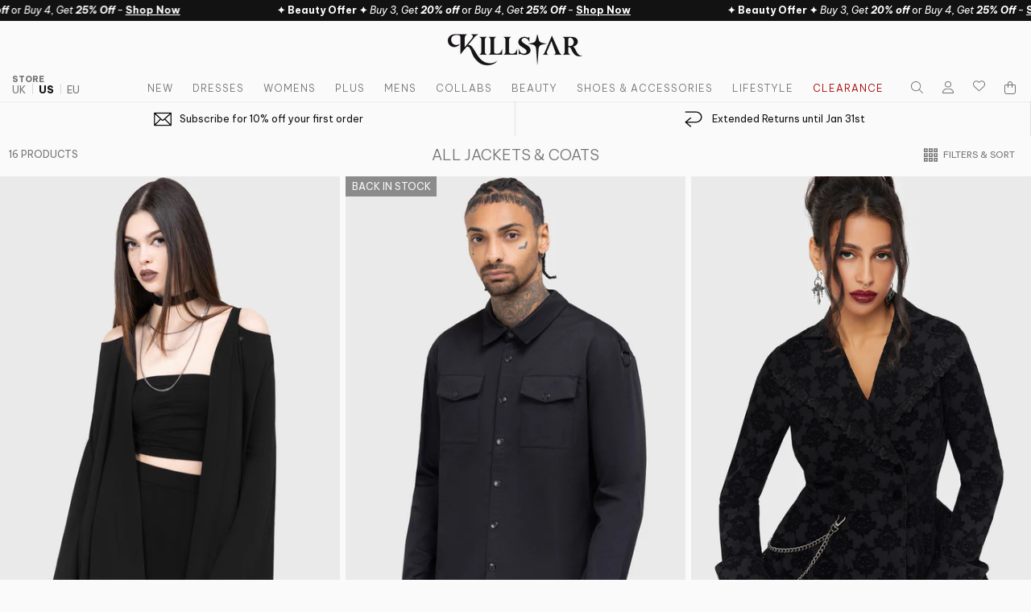

--- FILE ---
content_type: text/json
request_url: https://conf.config-security.com/model
body_size: 84
content:
{"title":"recommendation AI model (keras)","structure":"release_id=0x41:39:23:29:47:41:21:60:53:73:22:75:3b:4b:6a:31:44:26:42:50:59:40:64:5b:77:40:71:57:61;keras;p0z62knbjy0yq53jtr43bcphlzekcvijabhwhhb16lqp5j3k1end8y53wb93dq6julwvl8vy","weights":"../weights/41392329.h5","biases":"../biases/41392329.h5"}

--- FILE ---
content_type: text/javascript;charset=UTF-8
request_url: https://searchserverapi.com/recommendations?api_key=7i4q1n2d6u&recommendation_widget_key=0B2K2N2G9X8O3Z2&request_page=collection&product_ids=&recommendation_collection=all-jackets-coats&restrictBy%5Bshopify_market_catalogs%5D=1468006462&output=jsonp&callback=jQuery37101435428868402755_1769313551926&_=1769313551927
body_size: -26
content:
jQuery37101435428868402755_1769313551926({"error":"NO_RECOMMENDATION"});

--- FILE ---
content_type: text/json
request_url: https://conf.config-security.com/model
body_size: -123
content:
{"title":"recommendation AI model (keras)","structure":"release_id=0x51:7b:23:64:61:44:68:7a:49:56:6f:44:46:3b:77:37:2c:41:5e:7c:39:2a:54:3d:63:39:52:32:54;keras;gm23u4ugt2ieem280ol4lfqpjlphkav3itgrrst2uku9be7wczkxdjgrs2ef7276eshaypy3","weights":"../weights/517b2364.h5","biases":"../biases/517b2364.h5"}

--- FILE ---
content_type: application/javascript; charset=utf-8
request_url: https://cdn-widgetsrepository.yotpo.com/v1/loader/f2ucpNpS6F8EKHKk-IrASA
body_size: 42388
content:

if (typeof (window) !== 'undefined' && window.performance && window.performance.mark) {
  window.performance.mark('yotpo:loader:loaded');
}
var yotpoWidgetsContainer = yotpoWidgetsContainer || { guids: {} };
(function(){
    var guid = "f2ucpNpS6F8EKHKk-IrASA";
    var loader = {
        loadDep: function (link, onLoad, strategy) {
            var script = document.createElement('script');
            script.onload = onLoad || function(){};
            script.src = link;
            if (strategy === 'defer') {
                script.defer = true;
            } else if (strategy === 'async') {
                script.async = true;
            }
            script.setAttribute("type", "text/javascript");
            script.setAttribute("charset", "utf-8");
            document.head.appendChild(script);
        },
        config: {
            data: {
                guid: guid
            },
            widgets: {
            
                "1254118": {
                    instanceId: "1254118",
                    instanceVersionId: "444194932",
                    templateAssetUrl: "https://cdn-widgetsrepository.yotpo.com/widget-assets/widget-referral-share/app.v0.4.16-6729.js",
                    cssOverrideAssetUrl: "https://cdn-widget-assets.yotpo.com/ReferralShareWidget/f2ucpNpS6F8EKHKk-IrASA/css-overrides/css-overrides.2024_11_11_13_31_51_656.css",
                    customizationCssUrl: "",
                    customizations: {
                      "background-color": "rgba(214,214,214,1)",
                      "customer-email-view-button-text": "Next",
                      "customer-email-view-description-discount-discount": "Give your friends {{friend_reward}} their first purchase of {{min_spent}}, and get {{customer_reward}} for each successful referral.",
                      "customer-email-view-description-discount-points": "Give your friends {{friend_reward}} their first purchase of {{min_spent}}, and get {{customer_reward}} points for each successful referral.",
                      "customer-email-view-description-nothing-discount": "Get {{customer_reward}} for each successful referral.",
                      "customer-email-view-description-nothing-points": "Get {{customer_reward}} points for each successful referral.",
                      "customer-email-view-description-points-discount": "Give your friends {{friend_reward}} points, and get {{customer_reward}} for each successful referral.",
                      "customer-email-view-description-points-points": "Give your friends {{friend_reward}} points, and get {{customer_reward}} points for each successful referral.",
                      "customer-email-view-header": "REFER A FRIEND",
                      "customer-email-view-input-placeholder": "Your email address",
                      "customer-email-view-title-discount-discount": "GIVE {{friend_reward}}, GET {{customer_reward}}",
                      "customer-email-view-title-discount-points": "GIVE {{friend_reward}}, GET {{customer_reward}} POINTS",
                      "customer-email-view-title-nothing-discount": "REFER A FRIEND, GET {{customer_reward}} FOR REFERRALS",
                      "customer-email-view-title-nothing-points": "REFER A FRIEND, GET {{customer_reward}} POINTS FOR REFERRALS",
                      "customer-email-view-title-points-discount": "GIVE {{friend_reward}} POINTS, GET {{customer_reward}}",
                      "customer-email-view-title-points-points": "GIVE {{friend_reward}} POINTS, GET {{customer_reward}} POINTS",
                      "customer-name-view-input-placeholder": "Your first name",
                      "default-toggle": true,
                      "description-color": "rgba(20,20,20,1)",
                      "description-font-size": "16px",
                      "desktop-background-image-url": "https://cdn-widget-assets.yotpo.com/static_assets/f2ucpNpS6F8EKHKk-IrASA/images/image_2025_12_03_13_24_47_754",
                      "disabled-referral-code-error": "Looks like your referral link was deactivated",
                      "email-fill-color": "#F6F1EE",
                      "email-input-type": "rounded_rectangle",
                      "email-outline-color": "#000000",
                      "email-text-color": "#000000",
                      "final-view-button-text": "REFER MORE FRIENDS",
                      "final-view-description": "Remind your friends to check their email",
                      "final-view-error-description": "We were unable to share the referral link. Go back to the previous step to try again.",
                      "final-view-error-text": "GO BACK",
                      "final-view-error-title": "Something went wrong",
                      "final-view-title": "THANKS FOR REFERRING",
                      "fonts-primary-font-name-and-url": "BeVietnamPro-Bold@700|https://cdn-widgetsrepository.yotpo.com/brandkit/custom-fonts/GQw7RIW5FJepg7TgZJExcnCgPHz6njvD4fh9AzMa/bevietnampro-bold/bevietnampro-bold-700.css",
                      "fonts-secondary-font-name-and-url": "BeVietnamPro-Regular@400|https://cdn-widgetsrepository.yotpo.com/brandkit/custom-fonts/GQw7RIW5FJepg7TgZJExcnCgPHz6njvD4fh9AzMa/bevietnampro-regular/bevietnampro-regular-400.css",
                      "header-color": "rgba(20,20,20,1)",
                      "header-font-size": "18px",
                      "login-view-description-discount-discount": "Give your friends {{friend_reward}} on their first order of {{min_spent}} + and get {{customer_reward}} for each successful referral.",
                      "login-view-description-discount-points": "Give your friends {{friend_reward}} their first purchase of {{min_spent}}, and get {{customer_reward}} points for each successful referral.",
                      "login-view-description-nothing-discount": "Get {{customer_reward}} for each successful referral.",
                      "login-view-description-nothing-points": "Get {{customer_reward}} points for each successful referral.",
                      "login-view-description-points-discount": "Give your friends {{friend_reward}} points, and get {{customer_reward}} for each successful referral.",
                      "login-view-description-points-points": "Give your friends {{friend_reward}} points, and get {{customer_reward}} points for each successful referral.",
                      "login-view-header": "Refer a Friend",
                      "login-view-log-in-button-text": "Log in",
                      "login-view-sign-up-button-text": "Join now",
                      "login-view-title-discount-discount": "GIVE {{friend_reward}}, GET {{customer_reward}}",
                      "login-view-title-discount-points": "GIVE {{friend_reward}}, GET {{customer_reward}} POINTS",
                      "login-view-title-nothing-discount": "REFER A FRIEND, GET {{customer_reward}} FOR REFERRALS",
                      "login-view-title-nothing-points": "REFER A FRIEND, GET {{customer_reward}} POINTS FOR REFERRALS",
                      "login-view-title-points-discount": "GIVE {{friend_reward}} POINTS, GET {{customer_reward}}",
                      "login-view-title-points-points": "GIVE {{friend_reward}} POINTS, GET {{customer_reward}} POINTS",
                      "main-share-option-desktop": "main_share_copy_link",
                      "main-share-option-mobile": "main_share_sms",
                      "mobile-background-image-url": "https://cdn-widget-assets.yotpo.com/static_assets/f2ucpNpS6F8EKHKk-IrASA/images/image_2025_12_03_13_24_50_232",
                      "more-share-ways-text": "MORE WAYS TO SHARE",
                      "primary-button-background-color": "#121212",
                      "primary-button-font-size": "16px",
                      "primary-button-size": "standard",
                      "primary-button-text-color": "#FFFFFF",
                      "primary-button-type": "filled_rectangle",
                      "referral-history-completed-points-text": "{{points}} POINTS",
                      "referral-history-completed-status-type": "text",
                      "referral-history-confirmed-status": "Completed",
                      "referral-history-pending-status": "Pending",
                      "referral-history-redeem-text": "You can redeem your points for a reward, or apply your reward code at checkout.",
                      "referral-history-sumup-line-points-text": "{{points}} POINTS",
                      "referral-history-sumup-line-text": "Your Rewards",
                      "referral-views-button-text": "Send",
                      "referral-views-copy-link-button-text": "Copy link",
                      "referral-views-description-discount-discount": "Give your friends {{friend_reward}} on their first order of {{min_spent}}+ and get {{customer_reward}} for each successful referral.",
                      "referral-views-description-discount-points": "Give your friends {{friend_reward}} their first purchase of {{min_spent}}, and get {{customer_reward}} points for each successful referral.",
                      "referral-views-description-nothing-discount": "Get {{customer_reward}} for each successful referral.",
                      "referral-views-description-nothing-points": "Get {{customer_reward}} points for each successful referral.",
                      "referral-views-description-points-discount": "Give your friends {{friend_reward}} points, and get {{customer_reward}} for each successful referral.",
                      "referral-views-description-points-points": "Give your friends {{friend_reward}} points, and get {{customer_reward}} points for each successful referral.",
                      "referral-views-email-share-body": "How does a discount off your first order at {{company_name}} sound? Use the link below and once you've shopped, I'll get a reward too.\n{{referral_link}}",
                      "referral-views-email-share-subject": "Discount to a Store You'll Love!",
                      "referral-views-email-share-type": "marketing_email",
                      "referral-views-friends-input-placeholder": "Friend’s email address",
                      "referral-views-header": "Refer a Friend",
                      "referral-views-personal-email-button-text": "Share via email",
                      "referral-views-sms-button-text": "Share via SMS",
                      "referral-views-title-discount-discount": "GIVE {{friend_reward}}, GET {{customer_reward}}",
                      "referral-views-title-discount-points": "GIVE {{friend_reward}}, GET {{customer_reward}} POINTS",
                      "referral-views-title-nothing-discount": "REFER A FRIEND, GET {{customer_reward}} FOR REFERRALS",
                      "referral-views-title-nothing-points": "REFER A FRIEND, GET {{customer_reward}} POINTS FOR REFERRALS",
                      "referral-views-title-points-discount": "GIVE {{friend_reward}} POINTS, GET {{customer_reward}}",
                      "referral-views-title-points-points": "GIVE {{friend_reward}} POINTS, GET {{customer_reward}} POINTS",
                      "referral-views-whatsapp-button-text": "Share via WhatsApp",
                      "secondary-button-background-color": "#121212",
                      "secondary-button-text-color": "#FFFFFF",
                      "secondary-button-type": "filled_rectangle",
                      "share-allow-copy-link": true,
                      "share-allow-email": true,
                      "share-allow-sms": true,
                      "share-allow-whatsapp": true,
                      "share-headline-text-color": "#121212FF",
                      "share-icons-color": "rgba(20,20,20,1)",
                      "share-settings-copyLink": true,
                      "share-settings-default-checkbox": true,
                      "share-settings-default-mobile-checkbox": true,
                      "share-settings-email": true,
                      "share-settings-mobile-copyLink": true,
                      "share-settings-mobile-email": true,
                      "share-settings-mobile-sms": true,
                      "share-settings-mobile-whatsapp": true,
                      "share-settings-whatsapp": true,
                      "share-sms-message": "I love {{company_name}}! Shop using my link to get a discount {{referral_link}}",
                      "share-whatsapp-message": "I love {{company_name}}! Shop using my link to get a discount {{referral_link}}",
                      "tab-size": "small",
                      "tab-type": "lower_line",
                      "tab-view-primary-tab-text": "Refer a Friend",
                      "tab-view-secondary-tab-text": "Your Referrals",
                      "tile-color": "rgba(214,214,214,1)",
                      "title-color": "rgba(20,20,20,1)",
                      "title-font-size": "40px",
                      "view-exit-intent-enabled": false,
                      "view-exit-intent-mobile-timeout-ms": 10000,
                      "view-is-popup": false,
                      "view-layout": "left",
                      "view-popup-delay-ms": 0,
                      "view-show-customer-name": false,
                      "view-show-popup-on-exit": false,
                      "view-show-referral-history": false,
                      "view-table-rectangular-dark-pending-color": "rgba( 0, 0, 0, 0.6 )",
                      "view-table-rectangular-light-pending-color": "#FFFFFF",
                      "view-table-selected-color": "rgba(20,20,20,1)",
                      "view-table-theme": "dark",
                      "view-table-type": "lines",
                      "wadmin-text-and-share-choose-sreen": "step_2"
                    },
                    staticContent: {
                      "advocateLoggedInRequirement": false,
                      "advocateRewardType": "REWARD_OPTION",
                      "companyName": "KILLSTAR - UK Store",
                      "cssEditorEnabled": true,
                      "currency": "GBP",
                      "friendRewardType": "REWARD_OPTION",
                      "hasPrimaryFontsFeature": true,
                      "isFreeMerchant": false,
                      "isHidden": false,
                      "isMultiCurrencyEnabled": false,
                      "merchantId": "178451",
                      "migrateTabColorToBackground": true,
                      "platformName": "shopify",
                      "referralHistoryEnabled": true,
                      "referralHost": "http://rwrd.io",
                      "storeId": "GQw7RIW5FJepg7TgZJExcnCgPHz6njvD4fh9AzMa"
                    },
                    className: "ReferralShareWidget",
                    dependencyGroupId: null
                },
            
                "1254117": {
                    instanceId: "1254117",
                    instanceVersionId: "439109767",
                    templateAssetUrl: "https://cdn-widgetsrepository.yotpo.com/widget-assets/widget-vip-tiers/app.v2.2.0-5785.js",
                    cssOverrideAssetUrl: "https://cdn-widget-assets.yotpo.com/VipTiersWidget/f2ucpNpS6F8EKHKk-IrASA/css-overrides/css-overrides.2024_02_22_05_35_16_043.css",
                    customizationCssUrl: "",
                    customizations: {
                      "background-color": "rgba(255,255,255,0)",
                      "background-enabled": "true",
                      "benefits-font-size": "14px",
                      "benefits-icon-color": "rgba(20,20,20,1)",
                      "benefits-icon-type": "default",
                      "benefits-text-color": "rgba(20,20,20,1)",
                      "card-background-border-color": "rgba(214,214,214,1)",
                      "card-background-color": "#FFFFFF",
                      "card-background-shadow": "false",
                      "card-separator-color": "rgba(20,20,20,1)",
                      "card-separator-enabled": "false",
                      "current-status-bg-color": "rgba(214,214,214,1)",
                      "current-status-tag": "true",
                      "current-status-text": "Current Tier",
                      "current-status-text-color": "rgba(20,20,20,1)",
                      "current-tier-border-color": "rgba(214,214,214,1)",
                      "grid-lines-color": "#ACB5D4",
                      "headline-color": "rgba(20,20,20,1)",
                      "headline-font-size": 30,
                      "headline-text-color": "rgba(115,115,115,1)",
                      "layout": "card",
                      "primary-font-name-and-url": "BeVietnamPro-Bold@700|https://cdn-widgetsrepository.yotpo.com/brandkit/custom-fonts/GQw7RIW5FJepg7TgZJExcnCgPHz6njvD4fh9AzMa/bevietnampro-bold/bevietnampro-bold-700.css",
                      "progress-bar-current-status": "{{amount_spent}} Spent",
                      "progress-bar-enabled": "false",
                      "progress-bar-headline-font-size": "14px",
                      "progress-bar-primary-color": "#121212",
                      "progress-bar-secondary-color": "#121212",
                      "progress-bar-summary-current": "You have {{current_vip_tier_name}} through the next earning period.",
                      "progress-bar-summary-font-size": "14px",
                      "progress-bar-summary-maintain": "Spend {{spend_needed}} by {{tier_expiration_date}} to maintain {{current_vip_tier_name}}",
                      "progress-bar-summary-next": "Spend {{spend_needed}} to unlock {{next_vip_tier_name}}.",
                      "progress-bar-tier-status": "Tier status",
                      "progress-bar-you": "YOU",
                      "secondary-font-name-and-url": "BeVietnamPro-Regular@400|https://cdn-widgetsrepository.yotpo.com/brandkit/custom-fonts/GQw7RIW5FJepg7TgZJExcnCgPHz6njvD4fh9AzMa/bevietnampro-regular/bevietnampro-regular-400.css",
                      "selected-extensions": [
                        "25134",
                        "25135",
                        "25136",
                        "25137"
                      ],
                      "show-less-text": "- See less",
                      "show-more-text": "+ See more",
                      "tier-spacing": "small",
                      "tiers-25134-design-header-bg-color": "rgba(221,42,42,1)",
                      "tiers-25134-design-icon-fill-color": "rgba(20,20,20,1)",
                      "tiers-25134-design-icon-type": "default",
                      "tiers-25134-design-icon-url": "",
                      "tiers-25134-design-include-header-bg": "false",
                      "tiers-25134-design-name-font-size": "18px",
                      "tiers-25134-design-name-text-color": "rgba(20,20,20,1)",
                      "tiers-25134-design-threshold-font-size": "16px",
                      "tiers-25134-design-threshold-text-color": "rgba(115,115,115,1)",
                      "tiers-25134-text-benefits": "£5 Off Birthday Reward||£5 Referral Reward",
                      "tiers-25134-text-name": "WELCOME",
                      "tiers-25134-text-rank": 1,
                      "tiers-25134-text-threshold": "Sign Up",
                      "tiers-25135-design-header-bg-color": "#FFFFFF",
                      "tiers-25135-design-icon-fill-color": "rgba(20,20,20,1)",
                      "tiers-25135-design-icon-type": "default",
                      "tiers-25135-design-icon-url": "",
                      "tiers-25135-design-include-header-bg": "false",
                      "tiers-25135-design-name-font-size": "18px",
                      "tiers-25135-design-name-text-color": "rgba(20,20,20,1)",
                      "tiers-25135-design-threshold-font-size": "16px",
                      "tiers-25135-design-threshold-text-color": "rgba(115,115,115,1)",
                      "tiers-25135-text-benefits": "£10 Off Birthday Reward||£10 Off Anniversary Reward||£5 Referral Reward||Monthly Prize Draw",
                      "tiers-25135-text-name": "MEMBER",
                      "tiers-25135-text-rank": 2,
                      "tiers-25135-text-threshold": "Spend {{amount_spent}}",
                      "tiers-25136-design-header-bg-color": "#FFFFFF",
                      "tiers-25136-design-icon-fill-color": "rgba(20,20,20,1)",
                      "tiers-25136-design-icon-type": "default",
                      "tiers-25136-design-icon-url": "",
                      "tiers-25136-design-include-header-bg": "false",
                      "tiers-25136-design-name-font-size": "18px",
                      "tiers-25136-design-name-text-color": "rgba(20,20,20,1)",
                      "tiers-25136-design-threshold-font-size": "16px",
                      "tiers-25136-design-threshold-text-color": "rgba(115,115,115,1)",
                      "tiers-25136-text-benefits": "£20 Off Birthday Reward||£20 Off Anniversary Reward||£5 Referral Reward||Monthly Prize Draw",
                      "tiers-25136-text-name": "INSIDER",
                      "tiers-25136-text-rank": 3,
                      "tiers-25136-text-threshold": "Spend {{amount_spent}}",
                      "tiers-25137-design-header-bg-color": "#FFFFFF",
                      "tiers-25137-design-icon-fill-color": "rgba(20,20,20,1)",
                      "tiers-25137-design-icon-type": "default",
                      "tiers-25137-design-icon-url": "",
                      "tiers-25137-design-include-header-bg": "false",
                      "tiers-25137-design-name-font-size": "18px",
                      "tiers-25137-design-name-text-color": "rgba(20,20,20,1)",
                      "tiers-25137-design-threshold-font-size": "16px",
                      "tiers-25137-design-threshold-text-color": "rgba(115,115,115,1)",
                      "tiers-25137-text-benefits": "£30 Off Birthday Reward||£30 Off Anniversary Reward||£5 Referral Reward||Monthly Prize Draw||Free Gifts \u0026 Exclusive Discounts",
                      "tiers-25137-text-name": "LEADER",
                      "tiers-25137-text-rank": 4,
                      "tiers-25137-text-threshold": "Spend {{amount_spent}}",
                      "widget-headline": "LOYALTY PERKS"
                    },
                    staticContent: {
                      "cssEditorEnabled": true,
                      "currency": "GBP",
                      "isHidden": false,
                      "isMultiCurrencyEnabled": false,
                      "merchantId": "178451",
                      "platformName": "shopify",
                      "storeId": "GQw7RIW5FJepg7TgZJExcnCgPHz6njvD4fh9AzMa"
                    },
                    className: "VipTiersWidget",
                    dependencyGroupId: 2
                },
            
                "1254116": {
                    instanceId: "1254116",
                    instanceVersionId: "444194946",
                    templateAssetUrl: "https://cdn-widgetsrepository.yotpo.com/widget-assets/widget-visual-redemption/app.v1.1.1-5740.js",
                    cssOverrideAssetUrl: "https://cdn-widget-assets.yotpo.com/VisualRedemptionWidget/f2ucpNpS6F8EKHKk-IrASA/css-overrides/css-overrides.2025_12_03_13_24_58_806.css",
                    customizationCssUrl: "",
                    customizations: {
                      "description-color": "rgba(245,245,245,1)",
                      "description-font-size": "16",
                      "headline-color": "rgba(245,245,245,1)",
                      "headline-font-size": 30,
                      "layout-add-background": "false",
                      "layout-background-color": "rgba(214,214,214,1)",
                      "primary-font-name-and-url": "BeVietnamPro-Bold@700|https://cdn-widgetsrepository.yotpo.com/brandkit/custom-fonts/GQw7RIW5FJepg7TgZJExcnCgPHz6njvD4fh9AzMa/bevietnampro-bold/bevietnampro-bold-700.css",
                      "redemption-1-displayname": "Tile 1",
                      "redemption-1-settings-cost": "100 points",
                      "redemption-1-settings-cost-color": "rgba(245,245,245,1)",
                      "redemption-1-settings-cost-font-size": 15,
                      "redemption-1-settings-frame-color": "rgba(188,188,188,0)",
                      "redemption-1-settings-reward": "£5 off",
                      "redemption-1-settings-reward-color": "rgba(245,245,245,1)",
                      "redemption-1-settings-reward-font-size": 27,
                      "redemption-146438-displayname": "Tile 5 (146438)",
                      "redemption-146438-settings-cost": "600 points",
                      "redemption-146438-settings-cost-color": "rgba(245,245,245,1)",
                      "redemption-146438-settings-cost-font-size": 15,
                      "redemption-146438-settings-frame-color": "rgba(188,188,188,0)",
                      "redemption-146438-settings-reward": "£30 off",
                      "redemption-146438-settings-reward-color": "rgba(245,245,245,1)",
                      "redemption-146438-settings-reward-font-size": 27,
                      "redemption-2-displayname": "Tile 2",
                      "redemption-2-settings-cost": "200 points",
                      "redemption-2-settings-cost-color": "rgba(245,245,245,1)",
                      "redemption-2-settings-cost-font-size": 15,
                      "redemption-2-settings-frame-color": "rgba(188,188,188,0)",
                      "redemption-2-settings-reward": "£10 off",
                      "redemption-2-settings-reward-color": "rgba(245,245,245,1)",
                      "redemption-2-settings-reward-font-size": 27,
                      "redemption-3-displayname": "Tile 3",
                      "redemption-3-settings-cost": "300 points",
                      "redemption-3-settings-cost-color": "rgba(245,245,245,1)",
                      "redemption-3-settings-cost-font-size": 15,
                      "redemption-3-settings-frame-color": "rgba(188,188,188,0)",
                      "redemption-3-settings-reward": "£15 off",
                      "redemption-3-settings-reward-color": "rgba(245,245,245,1)",
                      "redemption-3-settings-reward-font-size": 27,
                      "redemption-319113-displayname": "Tile 6 (319113)",
                      "redemption-319113-settings-cost": "1000 points",
                      "redemption-319113-settings-cost-color": "rgba(245,245,245,1)",
                      "redemption-319113-settings-cost-font-size": 15,
                      "redemption-319113-settings-frame-color": "rgba(188,188,188,0)",
                      "redemption-319113-settings-reward": "£50 off",
                      "redemption-319113-settings-reward-color": "rgba(245,245,245,1)",
                      "redemption-319113-settings-reward-font-size": 27,
                      "redemption-517947-displayname": "Tile 4 (517947)",
                      "redemption-517947-settings-cost": "500 points",
                      "redemption-517947-settings-cost-color": "rgba(245,245,245,1)",
                      "redemption-517947-settings-cost-font-size": 15,
                      "redemption-517947-settings-frame-color": "rgba(188,188,188,0)",
                      "redemption-517947-settings-reward": "£25 off",
                      "redemption-517947-settings-reward-color": "rgba(245,245,245,1)",
                      "redemption-517947-settings-reward-font-size": 27,
                      "rule-color": "rgba(20,20,20,0)",
                      "rule-dots-color": "rgba(20,20,20,0)",
                      "rule-font-size": 16,
                      "secondary-font-name-and-url": "BeVietnamPro-Regular@400|https://cdn-widgetsrepository.yotpo.com/brandkit/custom-fonts/GQw7RIW5FJepg7TgZJExcnCgPHz6njvD4fh9AzMa/bevietnampro-regular/bevietnampro-regular-400.css",
                      "selected-extensions": [
                        "1",
                        "2",
                        "3",
                        "517947",
                        "146438",
                        "319113"
                      ],
                      "view-layout": "full-layout",
                      "visual-redemption-description": "Redeeming your points is easy!",
                      "visual-redemption-headline": "HOW TO USE YOUR POINTS",
                      "visual-redemption-rule": ""
                    },
                    staticContent: {
                      "cssEditorEnabled": true,
                      "currency": "GBP",
                      "isHidden": false,
                      "isMultiCurrencyEnabled": false,
                      "isShopifyNewAccountsVersion": true,
                      "platformName": "shopify",
                      "storeId": "GQw7RIW5FJepg7TgZJExcnCgPHz6njvD4fh9AzMa"
                    },
                    className: "VisualRedemptionWidget",
                    dependencyGroupId: 2
                },
            
                "1254115": {
                    instanceId: "1254115",
                    instanceVersionId: "444211985",
                    templateAssetUrl: "https://cdn-widgetsrepository.yotpo.com/widget-assets/widget-loyalty-campaigns/app.v1.1.0-5680.js",
                    cssOverrideAssetUrl: "https://cdn-widget-assets.yotpo.com/CampaignWidget/f2ucpNpS6F8EKHKk-IrASA/css-overrides/css-overrides.2025_10_14_13_20_15_481.css",
                    customizationCssUrl: "",
                    customizations: {
                      "campaign-description-font-color": "#6C6C6C",
                      "campaign-description-size": "16px",
                      "campaign-item-114298-action-tile-action-text": "Click here",
                      "campaign-item-114298-action-tile-title": "GET STARTED BELOW",
                      "campaign-item-114298-background-color": "transparent",
                      "campaign-item-114298-background-image-color-overlay": "rgba(0,0,0,0)",
                      "campaign-item-114298-background-image-url": "https://cdn-widget-assets.yotpo.com/static_assets/f2ucpNpS6F8EKHKk-IrASA/images/image_2025_12_03_13_18_48_873",
                      "campaign-item-114298-background-type": "image",
                      "campaign-item-114298-border-color": "rgba(188,188,188,0)",
                      "campaign-item-114298-description-font-color": "#6c6c6c",
                      "campaign-item-114298-description-font-size": "16",
                      "campaign-item-114298-displayname": "£15: REFER A FRIEND (114298)",
                      "campaign-item-114298-icon-color": "rgba(96,163,163,0)",
                      "campaign-item-114298-icon-type": "defaultIcon",
                      "campaign-item-114298-tile-description": "Earn points for an action",
                      "campaign-item-114298-tile-reward": "10 points",
                      "campaign-item-114298-title-font-color": "#000000",
                      "campaign-item-114298-title-font-size": "18",
                      "campaign-item-114298-type": "FreeTextCampaign",
                      "campaign-item-114298-view-show-custom-action-button": "false",
                      "campaign-item-1420012-background-color": "transparent",
                      "campaign-item-1420012-background-image-color-overlay": "rgba(0,0,0,0)",
                      "campaign-item-1420012-background-image-url": "https://cdn-widget-assets.yotpo.com/static_assets/f2ucpNpS6F8EKHKk-IrASA/images/image_2025_10_14_13_08_38_144",
                      "campaign-item-1420012-background-type": "image",
                      "campaign-item-1420012-border-color": "rgba(188,188,188,0)",
                      "campaign-item-1420012-description-font-color": "#6c6c6c",
                      "campaign-item-1420012-description-font-size": "16",
                      "campaign-item-1420012-exclude_audience_names": [],
                      "campaign-item-1420012-hover-view-tile-message": "Earn 25 points when you create an account",
                      "campaign-item-1420012-icon-color": "rgba(96,163,163,0)",
                      "campaign-item-1420012-icon-type": "defaultIcon",
                      "campaign-item-1420012-include_audience_ids": "1",
                      "campaign-item-1420012-include_audience_names": [
                        "All customers"
                      ],
                      "campaign-item-1420012-special-reward-enabled": "false",
                      "campaign-item-1420012-special-reward-headline-background-color": "#334FB4",
                      "campaign-item-1420012-special-reward-headline-text": "Just for you!",
                      "campaign-item-1420012-special-reward-headline-title-font-color": "#121212",
                      "campaign-item-1420012-special-reward-headline-title-font-size": "12",
                      "campaign-item-1420012-special-reward-tile-border-color": "#121212",
                      "campaign-item-1420012-tile-description": "Create an account",
                      "campaign-item-1420012-tile-reward": "25 points",
                      "campaign-item-1420012-title-font-color": "#000000",
                      "campaign-item-1420012-title-font-size": "18",
                      "campaign-item-1420012-type": "CreateAccountCampaign",
                      "campaign-item-1420717-background-color": "transparent",
                      "campaign-item-1420717-background-image-color-overlay": "rgba(0,0,0,0)",
                      "campaign-item-1420717-background-image-url": "https://cdn-widget-assets.yotpo.com/static_assets/f2ucpNpS6F8EKHKk-IrASA/images/image_2025_10_14_13_07_12_702",
                      "campaign-item-1420717-background-type": "image",
                      "campaign-item-1420717-border-color": "rgba(188,188,188,0)",
                      "campaign-item-1420717-description-font-color": "#6c6c6c",
                      "campaign-item-1420717-description-font-size": "16",
                      "campaign-item-1420717-exclude_audience_names": [],
                      "campaign-item-1420717-hover-view-tile-message": "Earn 1 point for every £1 spent",
                      "campaign-item-1420717-icon-color": "rgba(96,163,163,0)",
                      "campaign-item-1420717-icon-type": "noIcon",
                      "campaign-item-1420717-include_audience_ids": "1",
                      "campaign-item-1420717-include_audience_names": [
                        "All customers"
                      ],
                      "campaign-item-1420717-special-reward-enabled": "false",
                      "campaign-item-1420717-special-reward-headline-background-color": "#334FB4",
                      "campaign-item-1420717-special-reward-headline-text": "Just for you!",
                      "campaign-item-1420717-special-reward-headline-title-font-color": "#121212",
                      "campaign-item-1420717-special-reward-headline-title-font-size": "12",
                      "campaign-item-1420717-special-reward-tile-border-color": "#121212",
                      "campaign-item-1420717-tile-description": "Make a purchase",
                      "campaign-item-1420717-tile-reward": "1 point for every £1 spent",
                      "campaign-item-1420717-title-font-color": "#000000",
                      "campaign-item-1420717-title-font-size": "18",
                      "campaign-item-1420717-type": "PointsForPurchasesCampaign",
                      "campaign-item-1420722-action-tile-ask-year": "true",
                      "campaign-item-1420722-action-tile-birthday-required-field-message": "This field is required",
                      "campaign-item-1420722-action-tile-birthday-thank-you-message": "Thanks! We're looking forward to helping you celebrate :)",
                      "campaign-item-1420722-action-tile-european-date-format": "false",
                      "campaign-item-1420722-action-tile-message-text": "If your birthday is within the next 30 days, your reward will be granted in delay, up to 30 days.",
                      "campaign-item-1420722-action-tile-month-names": "January,February,March,April,May,June,July,August,September,October,November,December",
                      "campaign-item-1420722-action-tile-title": "Earn up to £30 off on your birthday",
                      "campaign-item-1420722-background-color": "transparent",
                      "campaign-item-1420722-background-image-color-overlay": "rgba(0,0,0,0)",
                      "campaign-item-1420722-background-image-url": "https://cdn-widget-assets.yotpo.com/static_assets/f2ucpNpS6F8EKHKk-IrASA/images/image_2025_10_14_13_21_55_729",
                      "campaign-item-1420722-background-type": "image",
                      "campaign-item-1420722-border-color": "rgba(188,188,188,0)",
                      "campaign-item-1420722-description-font-color": "#6c6c6c",
                      "campaign-item-1420722-description-font-size": "16",
                      "campaign-item-1420722-exclude_audience_names": "",
                      "campaign-item-1420722-icon-color": "rgba(96,163,163,0)",
                      "campaign-item-1420722-icon-type": "noIcon",
                      "campaign-item-1420722-include_audience_ids": "1",
                      "campaign-item-1420722-include_audience_names": "All customers",
                      "campaign-item-1420722-special-reward-enabled": "false",
                      "campaign-item-1420722-special-reward-headline-background-color": "#D2E3E3",
                      "campaign-item-1420722-special-reward-headline-text": "Just for you!",
                      "campaign-item-1420722-special-reward-headline-title-font-color": "#000000",
                      "campaign-item-1420722-special-reward-headline-title-font-size": "12",
                      "campaign-item-1420722-special-reward-tile-border-color": "#000000",
                      "campaign-item-1420722-tile-description": "Birthday reward",
                      "campaign-item-1420722-tile-reward": "£5 off",
                      "campaign-item-1420722-title-font-color": "#000000",
                      "campaign-item-1420722-title-font-size": "18",
                      "campaign-item-1420722-type": "BirthdayCampaign",
                      "campaign-item-1420726-background-color": "transparent",
                      "campaign-item-1420726-background-image-color-overlay": "rgba(0,0,0,0)",
                      "campaign-item-1420726-background-image-url": "https://cdn-widget-assets.yotpo.com/static_assets/f2ucpNpS6F8EKHKk-IrASA/images/image_2025_10_14_13_08_48_715",
                      "campaign-item-1420726-background-type": "image",
                      "campaign-item-1420726-border-color": "rgba(188,188,188,0)",
                      "campaign-item-1420726-description-font-color": "#6c6c6c",
                      "campaign-item-1420726-description-font-size": "16",
                      "campaign-item-1420726-exclude_audience_names": [],
                      "campaign-item-1420726-hover-view-tile-message": "Earn points when you leave a review",
                      "campaign-item-1420726-icon-color": "rgba(96,163,163,0)",
                      "campaign-item-1420726-icon-type": "defaultIcon",
                      "campaign-item-1420726-include_audience_ids": "1",
                      "campaign-item-1420726-include_audience_names": [
                        "All customers"
                      ],
                      "campaign-item-1420726-special-reward-enabled": "false",
                      "campaign-item-1420726-special-reward-headline-background-color": "#334FB4",
                      "campaign-item-1420726-special-reward-headline-text": "Now worth more points!",
                      "campaign-item-1420726-special-reward-headline-title-font-color": "rgba(255,255,255,1)",
                      "campaign-item-1420726-special-reward-headline-title-font-size": 10,
                      "campaign-item-1420726-special-reward-tile-border-color": "rgba(18,18,18,0)",
                      "campaign-item-1420726-tile-description": "Leave a review",
                      "campaign-item-1420726-tile-reward": "5 points",
                      "campaign-item-1420726-title-font-color": "#000000",
                      "campaign-item-1420726-title-font-size": "18",
                      "campaign-item-1420726-type": "YotpoReviewCampaign",
                      "campaign-item-1420727-background-color": "transparent",
                      "campaign-item-1420727-background-image-color-overlay": "rgba(0,0,0,0)",
                      "campaign-item-1420727-background-image-url": "https://cdn-widget-assets.yotpo.com/static_assets/f2ucpNpS6F8EKHKk-IrASA/images/image_2025_10_14_13_10_10_083",
                      "campaign-item-1420727-background-type": "image",
                      "campaign-item-1420727-border-color": "rgba(188,188,188,0)",
                      "campaign-item-1420727-description-font-color": "#6c6c6c",
                      "campaign-item-1420727-description-font-size": "16",
                      "campaign-item-1420727-exclude_audience_names": [],
                      "campaign-item-1420727-hover-view-tile-message": "Earn points when you leave a photo review",
                      "campaign-item-1420727-icon-color": "rgba(96,163,163,0)",
                      "campaign-item-1420727-icon-type": "defaultIcon",
                      "campaign-item-1420727-include_audience_ids": "1",
                      "campaign-item-1420727-include_audience_names": [
                        "All customers"
                      ],
                      "campaign-item-1420727-special-reward-enabled": "false",
                      "campaign-item-1420727-special-reward-headline-background-color": "#334FB4",
                      "campaign-item-1420727-special-reward-headline-text": "Now worth more points!",
                      "campaign-item-1420727-special-reward-headline-title-font-color": "rgba(255,255,255,1)",
                      "campaign-item-1420727-special-reward-headline-title-font-size": "12",
                      "campaign-item-1420727-special-reward-tile-border-color": "rgba(18,18,18,0)",
                      "campaign-item-1420727-tile-description": "Add photo to review",
                      "campaign-item-1420727-tile-reward": "10 points",
                      "campaign-item-1420727-title-font-color": "#000000",
                      "campaign-item-1420727-title-font-size": "18",
                      "campaign-item-1420727-type": "YotpoReviewImageCampaign",
                      "campaign-item-1420728-background-color": "transparent",
                      "campaign-item-1420728-background-image-color-overlay": "rgba(0,0,0,0)",
                      "campaign-item-1420728-background-image-url": "https://cdn-widget-assets.yotpo.com/static_assets/f2ucpNpS6F8EKHKk-IrASA/images/image_2025_10_14_13_09_12_886",
                      "campaign-item-1420728-background-type": "image",
                      "campaign-item-1420728-border-color": "rgba(188,188,188,0)",
                      "campaign-item-1420728-description-font-color": "#6c6c6c",
                      "campaign-item-1420728-description-font-size": "16",
                      "campaign-item-1420728-exclude_audience_names": [],
                      "campaign-item-1420728-hover-view-tile-message": "Earn points when you leave a video review",
                      "campaign-item-1420728-icon-color": "rgba(96,163,163,0)",
                      "campaign-item-1420728-icon-type": "defaultIcon",
                      "campaign-item-1420728-include_audience_ids": "1",
                      "campaign-item-1420728-include_audience_names": [
                        "All customers"
                      ],
                      "campaign-item-1420728-special-reward-enabled": "false",
                      "campaign-item-1420728-special-reward-headline-background-color": "#334FB4",
                      "campaign-item-1420728-special-reward-headline-text": "Just for you!",
                      "campaign-item-1420728-special-reward-headline-title-font-color": "#121212",
                      "campaign-item-1420728-special-reward-headline-title-font-size": "12",
                      "campaign-item-1420728-special-reward-tile-border-color": "#121212",
                      "campaign-item-1420728-tile-description": "Add video to review",
                      "campaign-item-1420728-tile-reward": "15 points",
                      "campaign-item-1420728-title-font-color": "#000000",
                      "campaign-item-1420728-title-font-size": "18",
                      "campaign-item-1420728-type": "YotpoReviewVideoCampaign",
                      "campaign-item-1420729-action-tile-action-text": "Share on Facebook",
                      "campaign-item-1420729-action-tile-title": "Earn points when you share us on Facebook",
                      "campaign-item-1420729-background-color": "transparent",
                      "campaign-item-1420729-background-image-color-overlay": "rgba(0,0,0,0)",
                      "campaign-item-1420729-background-image-url": "https://cdn-widget-assets.yotpo.com/static_assets/f2ucpNpS6F8EKHKk-IrASA/images/image_2025_10_15_07_53_04_345",
                      "campaign-item-1420729-background-type": "image",
                      "campaign-item-1420729-border-color": "rgba(188,188,188,0)",
                      "campaign-item-1420729-description-font-color": "#6c6c6c",
                      "campaign-item-1420729-description-font-size": "16",
                      "campaign-item-1420729-exclude_audience_names": [],
                      "campaign-item-1420729-icon-color": "rgba(96,163,163,0)",
                      "campaign-item-1420729-icon-type": "defaultIcon",
                      "campaign-item-1420729-include_audience_ids": "1",
                      "campaign-item-1420729-include_audience_names": [
                        "All customers"
                      ],
                      "campaign-item-1420729-special-reward-enabled": "false",
                      "campaign-item-1420729-special-reward-headline-background-color": "#334FB4",
                      "campaign-item-1420729-special-reward-headline-text": "Just for you!",
                      "campaign-item-1420729-special-reward-headline-title-font-color": "#121212",
                      "campaign-item-1420729-special-reward-headline-title-font-size": "12",
                      "campaign-item-1420729-special-reward-tile-border-color": "#121212",
                      "campaign-item-1420729-tile-description": "Share on Facebook",
                      "campaign-item-1420729-tile-reward": "5 points",
                      "campaign-item-1420729-title-font-color": "#000000",
                      "campaign-item-1420729-title-font-size": "18",
                      "campaign-item-1420729-type": "FacebookShareCampaign",
                      "campaign-item-1420730-action-tile-action-text": "Follow @killstar",
                      "campaign-item-1420730-action-tile-title": "Earn points when you follow us on Instagram",
                      "campaign-item-1420730-background-color": "transparent",
                      "campaign-item-1420730-background-image-color-overlay": "rgba(0,0,0,0)",
                      "campaign-item-1420730-background-image-url": "https://cdn-widget-assets.yotpo.com/static_assets/f2ucpNpS6F8EKHKk-IrASA/images/image_2025_10_15_07_52_51_454",
                      "campaign-item-1420730-background-type": "image",
                      "campaign-item-1420730-border-color": "rgba(188,188,188,0)",
                      "campaign-item-1420730-description-font-color": "#6c6c6c",
                      "campaign-item-1420730-description-font-size": "16",
                      "campaign-item-1420730-exclude_audience_names": [],
                      "campaign-item-1420730-icon-color": "rgba(96,163,163,0)",
                      "campaign-item-1420730-icon-type": "defaultIcon",
                      "campaign-item-1420730-include_audience_ids": "1",
                      "campaign-item-1420730-include_audience_names": [
                        "All customers"
                      ],
                      "campaign-item-1420730-special-reward-enabled": "false",
                      "campaign-item-1420730-special-reward-headline-background-color": "#334FB4",
                      "campaign-item-1420730-special-reward-headline-text": "Just for you!",
                      "campaign-item-1420730-special-reward-headline-title-font-color": "#121212",
                      "campaign-item-1420730-special-reward-headline-title-font-size": "12",
                      "campaign-item-1420730-special-reward-tile-border-color": "#121212",
                      "campaign-item-1420730-tile-description": "Follow us on Instagram",
                      "campaign-item-1420730-tile-reward": "5 points",
                      "campaign-item-1420730-title-font-color": "#000000",
                      "campaign-item-1420730-title-font-size": "18",
                      "campaign-item-1420730-type": "InstagramFollowCampaign",
                      "campaign-item-1420731-action-tile-action-text": "Follow @killstar",
                      "campaign-item-1420731-action-tile-title": "Earn 5 points when you follow us on X",
                      "campaign-item-1420731-background-color": "transparent",
                      "campaign-item-1420731-background-image-color-overlay": "rgba(0,0,0,0)",
                      "campaign-item-1420731-background-image-url": "https://cdn-widget-assets.yotpo.com/static_assets/f2ucpNpS6F8EKHKk-IrASA/images/image_2024_02_22_04_51_18_590",
                      "campaign-item-1420731-background-type": "image",
                      "campaign-item-1420731-border-color": "rgba(188,188,188,0)",
                      "campaign-item-1420731-description-font-color": "#6c6c6c",
                      "campaign-item-1420731-description-font-size": "16",
                      "campaign-item-1420731-displayname": "campaign-item-1420731",
                      "campaign-item-1420731-icon-color": "rgba(96,163,163,0)",
                      "campaign-item-1420731-icon-type": "noIcon",
                      "campaign-item-1420731-icon-url": "https://cdn-widget-assets.yotpo.com/static_assets/f2ucpNpS6F8EKHKk-IrASA/images/image_2024_02_14_12_23_22_338",
                      "campaign-item-1420731-tile-description": "Follow us on X",
                      "campaign-item-1420731-tile-reward": "5 points",
                      "campaign-item-1420731-title-font-color": "#000000",
                      "campaign-item-1420731-title-font-size": "18",
                      "campaign-item-1420731-type": "TwitterFollowCampaign",
                      "campaign-item-1420731-view-show-custom-action-button": "false",
                      "campaign-item-1420732-action-tile-action-text": "Visit Page",
                      "campaign-item-1420732-action-tile-title": "Earn points when you visit our page",
                      "campaign-item-1420732-background-color": "transparent",
                      "campaign-item-1420732-background-image-color-overlay": "rgba(0,0,0,0)",
                      "campaign-item-1420732-background-image-url": "https://cdn-widget-assets.yotpo.com/static_assets/f2ucpNpS6F8EKHKk-IrASA/images/image_2025_10_15_07_53_15_821",
                      "campaign-item-1420732-background-type": "image",
                      "campaign-item-1420732-border-color": "rgba(188,188,188,0)",
                      "campaign-item-1420732-description-font-color": "#6c6c6c",
                      "campaign-item-1420732-description-font-size": "16",
                      "campaign-item-1420732-exclude_audience_names": [],
                      "campaign-item-1420732-icon-color": "rgba(96,163,163,0)",
                      "campaign-item-1420732-icon-type": "noIcon",
                      "campaign-item-1420732-icon-url": "https://cdn-widget-assets.yotpo.com/static_assets/f2ucpNpS6F8EKHKk-IrASA/images/image_2024_02_08_08_23_38_913",
                      "campaign-item-1420732-include_audience_ids": "1",
                      "campaign-item-1420732-include_audience_names": [
                        "All customers"
                      ],
                      "campaign-item-1420732-special-reward-enabled": "false",
                      "campaign-item-1420732-special-reward-headline-background-color": "#334FB4",
                      "campaign-item-1420732-special-reward-headline-text": "Just for you!",
                      "campaign-item-1420732-special-reward-headline-title-font-color": "#121212",
                      "campaign-item-1420732-special-reward-headline-title-font-size": "12",
                      "campaign-item-1420732-special-reward-tile-border-color": "#121212",
                      "campaign-item-1420732-tile-description": "Follow us on Tiktok",
                      "campaign-item-1420732-tile-reward": "5 points",
                      "campaign-item-1420732-title-font-color": "#000000",
                      "campaign-item-1420732-title-font-size": "18",
                      "campaign-item-1420732-type": "FacebookPageVisitCampaign",
                      "campaign-item-1420740-action-tile-action-text": "Read Content",
                      "campaign-item-1420740-action-tile-title": "Earn 5 points when you read our content",
                      "campaign-item-1420740-background-color": "transparent",
                      "campaign-item-1420740-background-image-color-overlay": "rgba(0,0,0,0)",
                      "campaign-item-1420740-background-image-url": "https://cdn-widget-assets.yotpo.com/static_assets/f2ucpNpS6F8EKHKk-IrASA/images/image_2024_02_22_04_52_03_157",
                      "campaign-item-1420740-background-type": "image",
                      "campaign-item-1420740-border-color": "rgba(188,188,188,0)",
                      "campaign-item-1420740-description-font-color": "#6c6c6c",
                      "campaign-item-1420740-description-font-size": "16",
                      "campaign-item-1420740-displayname": "campaign-item-1420740",
                      "campaign-item-1420740-icon-color": "rgba(96,163,163,0)",
                      "campaign-item-1420740-icon-type": "defaultIcon",
                      "campaign-item-1420740-tile-description": "Read Our Content",
                      "campaign-item-1420740-tile-reward": "5 Points",
                      "campaign-item-1420740-title-font-color": "#000000",
                      "campaign-item-1420740-title-font-size": "18",
                      "campaign-item-1420740-type": "ReadContentCampaign",
                      "campaign-item-1420740-view-show-custom-action-button": "false",
                      "campaign-item-1672521-action-with-input-tile-link-go-back": "Go Back",
                      "campaign-item-1672521-action-with-input-tile-prompt": "Enter code here",
                      "campaign-item-1672521-action-with-input-tile-title": "Earn 75 points when you enter a code",
                      "campaign-item-1672521-action-with-input-tile-valid-text": "Your code was entered successfully!",
                      "campaign-item-1672521-background-color": "transparent",
                      "campaign-item-1672521-background-image-color-overlay": "rgba(0,0,0,0)",
                      "campaign-item-1672521-background-image-url": "https://cdn-widget-assets.yotpo.com/static_assets/f2ucpNpS6F8EKHKk-IrASA/images/image_2025_12_03_13_19_26_290",
                      "campaign-item-1672521-background-type": "image",
                      "campaign-item-1672521-border-color": "rgba(188,188,188,0)",
                      "campaign-item-1672521-description-font-color": "#6c6c6c",
                      "campaign-item-1672521-description-font-size": "16",
                      "campaign-item-1672521-exclude_audience_names": "",
                      "campaign-item-1672521-icon-color": "rgba(96,163,163,0)",
                      "campaign-item-1672521-icon-type": "defaultIcon",
                      "campaign-item-1672521-include_audience_ids": "1",
                      "campaign-item-1672521-include_audience_names": "All customers",
                      "campaign-item-1672521-special-reward-enabled": "false",
                      "campaign-item-1672521-special-reward-headline-background-color": "#D2E3E3",
                      "campaign-item-1672521-special-reward-headline-text": "Just for you!",
                      "campaign-item-1672521-special-reward-headline-title-font-color": "#000000",
                      "campaign-item-1672521-special-reward-headline-title-font-size": "12",
                      "campaign-item-1672521-special-reward-tile-border-color": "#000000",
                      "campaign-item-1672521-tile-description": "You unlocked the Mystery Reward",
                      "campaign-item-1672521-tile-reward": "75 points",
                      "campaign-item-1672521-title-font-color": "#000000",
                      "campaign-item-1672521-title-font-size": "18",
                      "campaign-item-1672521-type": "CodeEntryCampaign",
                      "campaign-item-218595-action-tile-action-text": "SHOP NOW",
                      "campaign-item-218595-action-tile-title": "DOUBLE POINTS ON ACCESSORIES",
                      "campaign-item-218595-background-color": "transparent",
                      "campaign-item-218595-background-image-color-overlay": "rgba(0,0,0,0)",
                      "campaign-item-218595-background-image-url": "https://cdn-widget-assets.yotpo.com/static_assets/f2ucpNpS6F8EKHKk-IrASA/images/image_2025_12_03_13_19_11_430",
                      "campaign-item-218595-background-type": "image",
                      "campaign-item-218595-border-color": "rgba(188,188,188,0)",
                      "campaign-item-218595-custom-action-tile-action-url": "https://www.killstar.com/collections/all-accessories",
                      "campaign-item-218595-description-font-color": "#6c6c6c",
                      "campaign-item-218595-description-font-size": "16",
                      "campaign-item-218595-displayname": "2x POINTS ON ACCESSORIES. (218595)",
                      "campaign-item-218595-icon-color": "rgba(96,163,163,0)",
                      "campaign-item-218595-icon-type": "defaultIcon",
                      "campaign-item-218595-tile-description": "Earn points for an action",
                      "campaign-item-218595-tile-reward": "10 points",
                      "campaign-item-218595-title-font-color": "#000000",
                      "campaign-item-218595-title-font-size": "18",
                      "campaign-item-218595-type": "FreeTextCampaign",
                      "campaign-item-218595-view-show-custom-action-button": "true",
                      "campaign-item-262889-action-tile-action-text": "LEARN MORE",
                      "campaign-item-262889-action-tile-title": "No opt-in required! ",
                      "campaign-item-262889-background-color": "transparent",
                      "campaign-item-262889-background-image-color-overlay": "rgba(0,0,0,0)",
                      "campaign-item-262889-background-image-url": "https://cdn-widget-assets.yotpo.com/static_assets/f2ucpNpS6F8EKHKk-IrASA/images/image_2025_12_03_13_18_39_637",
                      "campaign-item-262889-background-type": "image",
                      "campaign-item-262889-border-color": "rgba(188,188,188,0)",
                      "campaign-item-262889-custom-action-tile-action-url": "https://www.killstar.com/pages/offers",
                      "campaign-item-262889-description-font-color": "#6c6c6c",
                      "campaign-item-262889-description-font-size": "16",
                      "campaign-item-262889-displayname": "£20 WHEN YOU SPEND £100 (262889)",
                      "campaign-item-262889-icon-color": "rgba(96,163,163,0)",
                      "campaign-item-262889-icon-type": "noIcon",
                      "campaign-item-262889-tile-description": "Earn points for an action",
                      "campaign-item-262889-tile-reward": "10 points",
                      "campaign-item-262889-title-font-color": "#000000",
                      "campaign-item-262889-title-font-size": "18",
                      "campaign-item-262889-type": "FreeTextCampaign",
                      "campaign-item-262889-view-show-custom-action-button": "true",
                      "campaign-item-340303-action-tile-action-text": "LEARN MORE",
                      "campaign-item-340303-action-tile-title": "100 POINTS FOR MAKING YOUR SECOND EVER PURCHASE",
                      "campaign-item-340303-background-color": "transparent",
                      "campaign-item-340303-background-image-color-overlay": "rgba(0,0,0,0)",
                      "campaign-item-340303-background-image-url": "https://cdn-widget-assets.yotpo.com/static_assets/f2ucpNpS6F8EKHKk-IrASA/images/image_2025_12_03_13_19_36_577",
                      "campaign-item-340303-background-type": "image",
                      "campaign-item-340303-border-color": "rgba(188,188,188,0)",
                      "campaign-item-340303-custom-action-tile-action-url": "https://www.killstar.com/pages/offers",
                      "campaign-item-340303-description-font-color": "#6c6c6c",
                      "campaign-item-340303-description-font-size": "16",
                      "campaign-item-340303-displayname": "£5 AFTER YOUR SECOND PURCHASE (340303)",
                      "campaign-item-340303-icon-color": "rgba(96,163,163,0)",
                      "campaign-item-340303-icon-type": "defaultIcon",
                      "campaign-item-340303-tile-description": "Earn points for an action",
                      "campaign-item-340303-tile-reward": "10 points",
                      "campaign-item-340303-title-font-color": "#000000",
                      "campaign-item-340303-title-font-size": "18",
                      "campaign-item-340303-type": "FreeTextCampaign",
                      "campaign-item-340303-view-show-custom-action-button": "true",
                      "campaign-item-842419-action-tile-action-text": "Click here",
                      "campaign-item-842419-action-tile-title": "CHECK YOUR ACCOUNT TO SEE IF YOU RECIEVED MYSTERY POINTS - HURRY, THEY EXPIRE SOON!",
                      "campaign-item-842419-background-color": "transparent",
                      "campaign-item-842419-background-image-color-overlay": "rgba(0,0,0,0)",
                      "campaign-item-842419-background-image-url": "https://cdn-widget-assets.yotpo.com/static_assets/f2ucpNpS6F8EKHKk-IrASA/images/image_2025_12_03_13_19_02_174",
                      "campaign-item-842419-background-type": "image",
                      "campaign-item-842419-border-color": "rgba(188,188,188,0)",
                      "campaign-item-842419-description-font-color": "#6c6c6c",
                      "campaign-item-842419-description-font-size": "16",
                      "campaign-item-842419-displayname": "£10 CASH REWARD (842419)",
                      "campaign-item-842419-icon-color": "rgba(96,163,163,0)",
                      "campaign-item-842419-icon-type": "defaultIcon",
                      "campaign-item-842419-tile-description": "Earn points for an action",
                      "campaign-item-842419-tile-reward": "10 points",
                      "campaign-item-842419-title-font-color": "#000000",
                      "campaign-item-842419-title-font-size": "18",
                      "campaign-item-842419-type": "FreeTextCampaign",
                      "campaign-item-842419-view-show-custom-action-button": "false",
                      "campaign-item-887212-action-tile-action-text": "SHOP NOW",
                      "campaign-item-887212-action-tile-title": "3x POINTS ON THE KILLSTAR ICONS",
                      "campaign-item-887212-background-color": "transparent",
                      "campaign-item-887212-background-image-color-overlay": "rgba(0,0,0,0)",
                      "campaign-item-887212-background-image-url": "https://cdn-widget-assets.yotpo.com/static_assets/f2ucpNpS6F8EKHKk-IrASA/images/image_2025_12_03_13_19_15_608",
                      "campaign-item-887212-background-type": "image",
                      "campaign-item-887212-border-color": "rgba(188,188,188,0)",
                      "campaign-item-887212-custom-action-tile-action-url": "https://www.killstar.com/collections/killstar-icons",
                      "campaign-item-887212-description-font-color": "#6c6c6c",
                      "campaign-item-887212-description-font-size": "16",
                      "campaign-item-887212-displayname": "3x POINTS ON OUR ICONS (887212)",
                      "campaign-item-887212-icon-color": "rgba(96,163,163,0)",
                      "campaign-item-887212-icon-type": "defaultIcon",
                      "campaign-item-887212-tile-description": "Earn points for an action",
                      "campaign-item-887212-tile-reward": "10 points",
                      "campaign-item-887212-title-font-color": "#000000",
                      "campaign-item-887212-title-font-size": "18",
                      "campaign-item-887212-type": "FreeTextCampaign",
                      "campaign-item-887212-view-show-custom-action-button": "true",
                      "campaign-title-font-color": "#000000",
                      "campaign-title-size": "20px",
                      "completed-tile-headline": "Completed",
                      "completed-tile-message": "You've already used this option",
                      "container-headline": "WELCOME TO LOYALTY WEEK",
                      "general-hover-tile-button-color": "rgba(255,255,255,1)",
                      "general-hover-tile-button-text-color": "rgba(255,255,255,1)",
                      "general-hover-tile-button-type": "rectangular_outline",
                      "general-hover-tile-color-overlay": "rgba(20,20,20,1)",
                      "general-hover-tile-text-color": "rgba(255,255,255,1)",
                      "headline-color": "rgba(20,20,20,1)",
                      "headline-font-color": "rgba(115,115,115,1)",
                      "headline-font-size": 30,
                      "logged-out-is-redirect-after-login-to-current-page": "true",
                      "logged-out-message": "Complete this task to earn rewards",
                      "logged-out-sign-in-text": "",
                      "logged-out-sign-up-text": "LOG IN",
                      "main-text-font-name-and-url": "BeVietnamPro-Bold@700|https://cdn-widgetsrepository.yotpo.com/brandkit/custom-fonts/GQw7RIW5FJepg7TgZJExcnCgPHz6njvD4fh9AzMa/bevietnampro-bold/bevietnampro-bold-700.css",
                      "mode-is-page-settings": false,
                      "primary-font-name-and-url": "BeVietnamPro-Bold@700|https://cdn-widgetsrepository.yotpo.com/brandkit/custom-fonts/GQw7RIW5FJepg7TgZJExcnCgPHz6njvD4fh9AzMa/bevietnampro-bold/bevietnampro-bold-700.css",
                      "secondary-font-name-and-url": "BeVietnamPro-Regular@400|https://cdn-widgetsrepository.yotpo.com/brandkit/custom-fonts/GQw7RIW5FJepg7TgZJExcnCgPHz6njvD4fh9AzMa/bevietnampro-regular/bevietnampro-regular-400.css",
                      "secondary-text-font-name-and-url": "BeVietnamPro-Regular@400|https://cdn-widgetsrepository.yotpo.com/brandkit/custom-fonts/GQw7RIW5FJepg7TgZJExcnCgPHz6njvD4fh9AzMa/bevietnampro-regular/bevietnampro-regular-400.css",
                      "selected-audiences": "1",
                      "selected-extensions": [
                        "842419",
                        "262889",
                        "340303",
                        "887212",
                        "218595",
                        "1672521",
                        "114298",
                        "1420722",
                        "1420717",
                        "1420012",
                        "1420726",
                        "1420728",
                        "1420730",
                        "1420732",
                        "1420729",
                        "1420727",
                        "1420731",
                        "1420740"
                      ],
                      "special-reward-enabled": "false",
                      "special-reward-headline-background-color": "#334FB4",
                      "special-reward-headline-text": "Special for you",
                      "special-reward-headline-title-font-color": "#121212",
                      "special-reward-headline-title-font-size": "12",
                      "special-reward-tile-border-color": "#121212",
                      "tile-border-color": "#BCBCBC",
                      "tile-spacing-type": "small",
                      "tiles-background-color": "#FFFFFF",
                      "time-between-rewards-days": "You'll be eligible again in *|days|* days",
                      "time-between-rewards-hours": "You'll be eligible again in *|hours|* hours"
                    },
                    staticContent: {
                      "companyName": "KILLSTAR - UK Store",
                      "cssEditorEnabled": true,
                      "currency": "GBP",
                      "facebookAppId": "1647129615540489",
                      "isHidden": false,
                      "isMultiCurrencyEnabled": false,
                      "isSegmentationsPickerEnabled": true,
                      "isShopifyNewAccountsVersion": true,
                      "merchantId": "178451",
                      "platformName": "shopify",
                      "storeAccountLoginUrl": "//killstar.com/account/login",
                      "storeAccountRegistrationUrl": "//killstar.com/account/register",
                      "storeId": "GQw7RIW5FJepg7TgZJExcnCgPHz6njvD4fh9AzMa"
                    },
                    className: "CampaignWidget",
                    dependencyGroupId: 2
                },
            
                "1254114": {
                    instanceId: "1254114",
                    instanceVersionId: "439109764",
                    templateAssetUrl: "https://cdn-widgetsrepository.yotpo.com/widget-assets/widget-my-rewards/app.v1.2.1-5731.js",
                    cssOverrideAssetUrl: "https://cdn-widget-assets.yotpo.com/MyRewardsWidget/f2ucpNpS6F8EKHKk-IrASA/css-overrides/css-overrides.2024_02_22_04_54_49_491.css",
                    customizationCssUrl: "",
                    customizations: {
                      "headline-color": "rgba(20,20,20,1)",
                      "headline-font-size": 40,
                      "layout-add-background": "true",
                      "layout-background-color": "rgba(243,243,243,0)",
                      "logged-in-description-color": "rgba(20,20,20,1)",
                      "logged-in-description-font-size": 30,
                      "logged-in-description-text": "{{current_point_balance}} points",
                      "logged-in-description-tier-status-text": "{{current_vip_tier_name}} tier",
                      "logged-in-headline-color": "rgba(20,20,20,1)",
                      "logged-in-headline-font-size": 40,
                      "logged-in-headline-text": "Hi {{first_name}}!",
                      "logged-in-primary-button-cta-type": "redemptionWidget",
                      "logged-in-primary-button-text": "REDEEM POINTS",
                      "logged-in-secondary-button-text": "REWARDS HISTORY",
                      "logged-out-headline-color": "rgba(115,115,115,1)",
                      "logged-out-headline-font-size": 30,
                      "logged-out-headline-text": "HOW IT WORKS",
                      "logged-out-selected-step-name": "step_3",
                      "mode-is-page-settings": false,
                      "primary-button-background-color": "rgba(20,20,20,1)",
                      "primary-button-text-color": "#FFFFFF",
                      "primary-button-type": "filled_rectangle",
                      "primary-font-name-and-url": "BeVietnamPro-Bold@700|https://cdn-widgetsrepository.yotpo.com/brandkit/custom-fonts/GQw7RIW5FJepg7TgZJExcnCgPHz6njvD4fh9AzMa/bevietnampro-bold/bevietnampro-bold-700.css",
                      "reward-step-1-displayname": "Step 1",
                      "reward-step-1-settings-description": "Earn points every time you shop. No sign up needed.",
                      "reward-step-1-settings-description-color": "rgba(115,115,115,1)",
                      "reward-step-1-settings-description-font-size": 14,
                      "reward-step-1-settings-icon": "default",
                      "reward-step-1-settings-icon-color": "rgba(20,20,20,1)",
                      "reward-step-1-settings-title": "EARN POINTS",
                      "reward-step-1-settings-title-color": "rgba(20,20,20,1)",
                      "reward-step-1-settings-title-font-size": 18,
                      "reward-step-2-displayname": "Step 2",
                      "reward-step-2-settings-description": "Use the email you ordered with. New log-ins get 25 points!",
                      "reward-step-2-settings-description-color": "rgba(115,115,115,1)",
                      "reward-step-2-settings-description-font-size": 14,
                      "reward-step-2-settings-icon": "default",
                      "reward-step-2-settings-icon-color": "rgba(20,20,20,1)",
                      "reward-step-2-settings-title": "LOG IN",
                      "reward-step-2-settings-title-color": "rgba(20,20,20,1)",
                      "reward-step-2-settings-title-font-size": 18,
                      "reward-step-3-displayname": "Step 3",
                      "reward-step-3-settings-description": "Redeem points for\nexclusive rewards.",
                      "reward-step-3-settings-description-color": "rgba(115,115,115,1)",
                      "reward-step-3-settings-description-font-size": 14,
                      "reward-step-3-settings-icon": "default",
                      "reward-step-3-settings-icon-color": "rgba(20,20,20,1)",
                      "reward-step-3-settings-title": "REDEEM POINTS",
                      "reward-step-3-settings-title-color": "rgba(20,20,20,1)",
                      "reward-step-3-settings-title-font-size": 18,
                      "rewards-history-approved-text": "Approved",
                      "rewards-history-background-color": "rgba(0,0,0,0.79)",
                      "rewards-history-headline-color": "#121212",
                      "rewards-history-headline-font-size": 20,
                      "rewards-history-headline-text": "REWARDS HISTORY",
                      "rewards-history-pending-text": "Pending",
                      "rewards-history-refunded-text": "Refunded",
                      "rewards-history-reversed-text": "Reversed",
                      "rewards-history-table-action-col-text": "Action",
                      "rewards-history-table-date-col-text": "Date",
                      "rewards-history-table-expiration-col-text": "Points expire on",
                      "rewards-history-table-points-col-text": "Points",
                      "rewards-history-table-status-col-text": "Status",
                      "rewards-history-table-store-col-text": "Store",
                      "secondary-button-background-color": "rgba(20,20,20,1)",
                      "secondary-button-text-color": "rgba(20,20,20,1)",
                      "secondary-button-type": "rectangular_outline",
                      "secondary-font-name-and-url": "BeVietnamPro-Regular@400|https://cdn-widgetsrepository.yotpo.com/brandkit/custom-fonts/GQw7RIW5FJepg7TgZJExcnCgPHz6njvD4fh9AzMa/bevietnampro-regular/bevietnampro-regular-400.css",
                      "show-logged-in-description-points-balance": true,
                      "show-logged-in-description-tier-status": false,
                      "view-grid-points-column-color": "rgba(20,20,20,1)",
                      "view-grid-rectangular-background-color": "#DBDBDB",
                      "view-grid-type": "border"
                    },
                    staticContent: {
                      "cssEditorEnabled": true,
                      "currency": "GBP",
                      "isHidden": false,
                      "isMultiCurrencyEnabled": false,
                      "isMultiStoreMerchant": false,
                      "isShopifyNewAccountsVersion": true,
                      "isVipTiersEnabled": true,
                      "merchantId": "178451",
                      "platformName": "shopify",
                      "storeId": "GQw7RIW5FJepg7TgZJExcnCgPHz6njvD4fh9AzMa"
                    },
                    className: "MyRewardsWidget",
                    dependencyGroupId: 2
                },
            
                "1254113": {
                    instanceId: "1254113",
                    instanceVersionId: "444185200",
                    templateAssetUrl: "https://cdn-widgetsrepository.yotpo.com/widget-assets/widget-hero-section/app.v1.0.6-5758.js",
                    cssOverrideAssetUrl: "https://cdn-widget-assets.yotpo.com/HeroSectionWidget/f2ucpNpS6F8EKHKk-IrASA/css-overrides/css-overrides.2024_02_22_04_54_49_003.css",
                    customizationCssUrl: "",
                    customizations: {
                      "background-image-url": "https://cdn-widget-assets.yotpo.com/static_assets/f2ucpNpS6F8EKHKk-IrASA/images/image_2025_12_03_13_20_29_077",
                      "description-color": "rgba(255,255,255,1)",
                      "description-font-size": "16",
                      "description-text-logged-in": "You're earning points and exclusive rewards every time you shop.",
                      "description-text-logged-out": "Every time you shop, you earn. No sign-up, no catch — just rewards waiting for you to use on your next order. Simply log in to your account to claim.",
                      "headline-color": "rgba(255,255,255,1)",
                      "headline-font-size": 40,
                      "headline-text-logged-in": "KILLSTAR LOYALTY",
                      "headline-text-logged-out": "KILLSTAR LOYALTY",
                      "login-button-color": "rgba(250,250,250,1)",
                      "login-button-text": "LOG IN",
                      "login-button-text-color": "rgba(250,250,250,1)",
                      "login-button-type": "rectangular_outline",
                      "mobile-background-image-url": "https://cdn-widget-assets.yotpo.com/static_assets/f2ucpNpS6F8EKHKk-IrASA/images/image_2025_12_03_13_22_18_054",
                      "mode-is-page-settings": false,
                      "primary-font-name-and-url": "BeVietnamPro-Bold@700|https://cdn-widgetsrepository.yotpo.com/brandkit/custom-fonts/GQw7RIW5FJepg7TgZJExcnCgPHz6njvD4fh9AzMa/bevietnampro-bold/bevietnampro-bold-700.css",
                      "register-button-color": "rgba(250,250,250,1)",
                      "register-button-text": "CLAIM NOW",
                      "register-button-text-color": "rgba(20,20,20,1)",
                      "register-button-type": "filled_rectangle",
                      "secondary-font-name-and-url": "BeVietnamPro-Regular@400|https://cdn-widgetsrepository.yotpo.com/brandkit/custom-fonts/GQw7RIW5FJepg7TgZJExcnCgPHz6njvD4fh9AzMa/bevietnampro-regular/bevietnampro-regular-400.css",
                      "text-background-color": "#FFFFFF",
                      "text-background-show-on-desktop": false,
                      "text-background-show-on-mobile": false,
                      "view-layout": "left-layout"
                    },
                    staticContent: {
                      "cssEditorEnabled": true,
                      "isHidden": false,
                      "isShopifyNewAccountsVersion": true,
                      "merchantId": "178451",
                      "platformName": "shopify",
                      "storeId": "GQw7RIW5FJepg7TgZJExcnCgPHz6njvD4fh9AzMa",
                      "storeLoginUrl": "//killstar.com/account/login",
                      "storeRegistrationUrl": "//killstar.com/account/register"
                    },
                    className: "HeroSectionWidget",
                    dependencyGroupId: 2
                },
            
                "1254112": {
                    instanceId: "1254112",
                    instanceVersionId: "483954549",
                    templateAssetUrl: "https://cdn-widgetsrepository.yotpo.com/widget-assets/widget-loyalty-page/app.v0.7.3-22.js",
                    cssOverrideAssetUrl: "",
                    customizationCssUrl: "",
                    customizations: {
                      "headline-color": "rgba(20,20,20,1)",
                      "headline-font-size": 40,
                      "page-background-color": "",
                      "primary-font-name-and-url": "BeVietnamPro-Bold@700|https://cdn-widgetsrepository.yotpo.com/brandkit/custom-fonts/GQw7RIW5FJepg7TgZJExcnCgPHz6njvD4fh9AzMa/bevietnampro-bold/bevietnampro-bold-700.css",
                      "reward-opt-in-join-now-button-label": "Join now",
                      "rewards-disclaimer-text": "I agree to the program’s [terms](http://example.net/terms) and [privacy policy](http://example.net/privacy-policy)",
                      "rewards-disclaimer-text-color": "#00000",
                      "rewards-disclaimer-text-size": "12px",
                      "rewards-disclaimer-type": "no-disclaimer",
                      "secondary-font-name-and-url": "BeVietnamPro-Regular@400|https://cdn-widgetsrepository.yotpo.com/brandkit/custom-fonts/GQw7RIW5FJepg7TgZJExcnCgPHz6njvD4fh9AzMa/bevietnampro-regular/bevietnampro-regular-400.css",
                      "selected-widgets-ids": [
                        "1254113",
                        "1254114",
                        "1254115",
                        "1254116",
                        "1254117",
                        "1254118"
                      ],
                      "widget-1254113-type": "HeroSectionWidget",
                      "widget-1254114-type": "MyRewardsWidget",
                      "widget-1254115-type": "CampaignWidget",
                      "widget-1254116-type": "VisualRedemptionWidget",
                      "widget-1254117-type": "VipTiersWidget",
                      "widget-1254118-type": "ReferralShareWidget"
                    },
                    staticContent: {
                      "isHidden": false,
                      "platformName": "shopify",
                      "storeId": "GQw7RIW5FJepg7TgZJExcnCgPHz6njvD4fh9AzMa"
                    },
                    className: "LoyaltyPageWidget",
                    dependencyGroupId: null
                },
            
                "1068597": {
                    instanceId: "1068597",
                    instanceVersionId: "335194836",
                    templateAssetUrl: "https://cdn-widgetsrepository.yotpo.com/widget-assets/widget-referral-share/app.v0.4.16-6729.js",
                    cssOverrideAssetUrl: "https://cdn-widget-assets.yotpo.com/ReferralShareWidget/f2ucpNpS6F8EKHKk-IrASA/css-overrides/css-overrides.2024_11_11_13_31_51_656.css",
                    customizationCssUrl: "",
                    customizations: {
                      "background-color": "rgba(214,214,214,1)",
                      "customer-email-view-button-text": "Next",
                      "customer-email-view-description-discount-discount": "Give your friends {{friend_reward}} their first purchase of {{min_spent}}, and get {{customer_reward}} for each successful referral.",
                      "customer-email-view-description-discount-points": "Give your friends {{friend_reward}} their first purchase of {{min_spent}}, and get {{customer_reward}} points for each successful referral.",
                      "customer-email-view-description-nothing-discount": "Get {{customer_reward}} for each successful referral.",
                      "customer-email-view-description-nothing-points": "Get {{customer_reward}} points for each successful referral.",
                      "customer-email-view-description-points-discount": "Give your friends {{friend_reward}} points, and get {{customer_reward}} for each successful referral.",
                      "customer-email-view-description-points-points": "Give your friends {{friend_reward}} points, and get {{customer_reward}} points for each successful referral.",
                      "customer-email-view-header": "REFER A FRIEND",
                      "customer-email-view-input-placeholder": "Your email address",
                      "customer-email-view-title-discount-discount": "GIVE {{friend_reward}}, GET {{customer_reward}}",
                      "customer-email-view-title-discount-points": "GIVE {{friend_reward}}, GET {{customer_reward}} POINTS",
                      "customer-email-view-title-nothing-discount": "REFER A FRIEND, GET {{customer_reward}} FOR REFERRALS",
                      "customer-email-view-title-nothing-points": "REFER A FRIEND, GET {{customer_reward}} POINTS FOR REFERRALS",
                      "customer-email-view-title-points-discount": "GIVE {{friend_reward}} POINTS, GET {{customer_reward}}",
                      "customer-email-view-title-points-points": "GIVE {{friend_reward}} POINTS, GET {{customer_reward}} POINTS",
                      "customer-name-view-input-placeholder": "Your first name",
                      "default-toggle": true,
                      "description-color": "rgba(20,20,20,1)",
                      "description-font-size": "16px",
                      "desktop-background-image-url": "https://cdn-widget-assets.yotpo.com/static_assets/f2ucpNpS6F8EKHKk-IrASA/images/image_2025_04_07_14_07_25_869",
                      "disabled-referral-code-error": "Looks like your referral link was deactivated",
                      "email-fill-color": "#F6F1EE",
                      "email-input-type": "rounded_rectangle",
                      "email-outline-color": "#000000",
                      "email-text-color": "#000000",
                      "final-view-button-text": "REFER MORE FRIENDS",
                      "final-view-description": "Remind your friends to check their email",
                      "final-view-error-description": "We were unable to share the referral link. Go back to the previous step to try again.",
                      "final-view-error-text": "GO BACK",
                      "final-view-error-title": "Something went wrong",
                      "final-view-title": "THANKS FOR REFERRING",
                      "fonts-primary-font-name-and-url": "BeVietnamPro-Bold@700|https://cdn-widgetsrepository.yotpo.com/brandkit/custom-fonts/GQw7RIW5FJepg7TgZJExcnCgPHz6njvD4fh9AzMa/bevietnampro-bold/bevietnampro-bold-700.css",
                      "fonts-secondary-font-name-and-url": "BeVietnamPro-Regular@400|https://cdn-widgetsrepository.yotpo.com/brandkit/custom-fonts/GQw7RIW5FJepg7TgZJExcnCgPHz6njvD4fh9AzMa/bevietnampro-regular/bevietnampro-regular-400.css",
                      "header-color": "rgba(20,20,20,1)",
                      "header-font-size": "18px",
                      "login-view-description-discount-discount": "Give your friends {{friend_reward}} on their first order of {{min_spent}} + and get {{customer_reward}} for each successful referral.",
                      "login-view-description-discount-points": "Give your friends {{friend_reward}} their first purchase of {{min_spent}}, and get {{customer_reward}} points for each successful referral.",
                      "login-view-description-nothing-discount": "Get {{customer_reward}} for each successful referral.",
                      "login-view-description-nothing-points": "Get {{customer_reward}} points for each successful referral.",
                      "login-view-description-points-discount": "Give your friends {{friend_reward}} points, and get {{customer_reward}} for each successful referral.",
                      "login-view-description-points-points": "Give your friends {{friend_reward}} points, and get {{customer_reward}} points for each successful referral.",
                      "login-view-header": "Refer a Friend",
                      "login-view-log-in-button-text": "Log in",
                      "login-view-sign-up-button-text": "Join now",
                      "login-view-title-discount-discount": "GIVE {{friend_reward}}, GET {{customer_reward}}",
                      "login-view-title-discount-points": "GIVE {{friend_reward}}, GET {{customer_reward}} POINTS",
                      "login-view-title-nothing-discount": "REFER A FRIEND, GET {{customer_reward}} FOR REFERRALS",
                      "login-view-title-nothing-points": "REFER A FRIEND, GET {{customer_reward}} POINTS FOR REFERRALS",
                      "login-view-title-points-discount": "GIVE {{friend_reward}} POINTS, GET {{customer_reward}}",
                      "login-view-title-points-points": "GIVE {{friend_reward}} POINTS, GET {{customer_reward}} POINTS",
                      "main-share-option-desktop": "main_share_copy_link",
                      "main-share-option-mobile": "main_share_sms",
                      "mobile-background-image-url": "https://cdn-widget-assets.yotpo.com/static_assets/f2ucpNpS6F8EKHKk-IrASA/images/image_2025_04_07_14_07_27_214",
                      "more-share-ways-text": "MORE WAYS TO SHARE",
                      "primary-button-background-color": "#121212",
                      "primary-button-font-size": "16px",
                      "primary-button-size": "standard",
                      "primary-button-text-color": "#FFFFFF",
                      "primary-button-type": "filled_rectangle",
                      "referral-history-completed-points-text": "{{points}} POINTS",
                      "referral-history-completed-status-type": "text",
                      "referral-history-confirmed-status": "Completed",
                      "referral-history-pending-status": "Pending",
                      "referral-history-redeem-text": "You can redeem your points for a reward, or apply your reward code at checkout.",
                      "referral-history-sumup-line-points-text": "{{points}} POINTS",
                      "referral-history-sumup-line-text": "Your Rewards",
                      "referral-views-button-text": "Send",
                      "referral-views-copy-link-button-text": "Copy link",
                      "referral-views-description-discount-discount": "Give your friends {{friend_reward}} on their first order of {{min_spent}}+ and get {{customer_reward}} for each successful referral.",
                      "referral-views-description-discount-points": "Give your friends {{friend_reward}} their first purchase of {{min_spent}}, and get {{customer_reward}} points for each successful referral.",
                      "referral-views-description-nothing-discount": "Get {{customer_reward}} for each successful referral.",
                      "referral-views-description-nothing-points": "Get {{customer_reward}} points for each successful referral.",
                      "referral-views-description-points-discount": "Give your friends {{friend_reward}} points, and get {{customer_reward}} for each successful referral.",
                      "referral-views-description-points-points": "Give your friends {{friend_reward}} points, and get {{customer_reward}} points for each successful referral.",
                      "referral-views-email-share-body": "How does a discount off your first order at {{company_name}} sound? Use the link below and once you've shopped, I'll get a reward too.\n{{referral_link}}",
                      "referral-views-email-share-subject": "Discount to a Store You'll Love!",
                      "referral-views-email-share-type": "marketing_email",
                      "referral-views-friends-input-placeholder": "Friend’s email address",
                      "referral-views-header": "Refer a Friend",
                      "referral-views-personal-email-button-text": "Share via email",
                      "referral-views-sms-button-text": "Share via SMS",
                      "referral-views-title-discount-discount": "GIVE {{friend_reward}}, GET {{customer_reward}}",
                      "referral-views-title-discount-points": "GIVE {{friend_reward}}, GET {{customer_reward}} POINTS",
                      "referral-views-title-nothing-discount": "REFER A FRIEND, GET {{customer_reward}} FOR REFERRALS",
                      "referral-views-title-nothing-points": "REFER A FRIEND, GET {{customer_reward}} POINTS FOR REFERRALS",
                      "referral-views-title-points-discount": "GIVE {{friend_reward}} POINTS, GET {{customer_reward}}",
                      "referral-views-title-points-points": "GIVE {{friend_reward}} POINTS, GET {{customer_reward}} POINTS",
                      "referral-views-whatsapp-button-text": "Share via WhatsApp",
                      "secondary-button-background-color": "#121212",
                      "secondary-button-text-color": "#FFFFFF",
                      "secondary-button-type": "filled_rectangle",
                      "share-allow-copy-link": true,
                      "share-allow-email": true,
                      "share-allow-sms": true,
                      "share-allow-whatsapp": true,
                      "share-headline-text-color": "#121212FF",
                      "share-icons-color": "rgba(20,20,20,1)",
                      "share-settings-copyLink": true,
                      "share-settings-default-checkbox": true,
                      "share-settings-default-mobile-checkbox": true,
                      "share-settings-email": true,
                      "share-settings-mobile-copyLink": true,
                      "share-settings-mobile-email": true,
                      "share-settings-mobile-sms": true,
                      "share-settings-mobile-whatsapp": true,
                      "share-settings-whatsapp": true,
                      "share-sms-message": "I love {{company_name}}! Shop using my link to get a discount {{referral_link}}",
                      "share-whatsapp-message": "I love {{company_name}}! Shop using my link to get a discount {{referral_link}}",
                      "tab-size": "small",
                      "tab-type": "lower_line",
                      "tab-view-primary-tab-text": "Refer a Friend",
                      "tab-view-secondary-tab-text": "Your Referrals",
                      "tile-color": "rgba(214,214,214,1)",
                      "title-color": "rgba(20,20,20,1)",
                      "title-font-size": "40px",
                      "view-exit-intent-enabled": false,
                      "view-exit-intent-mobile-timeout-ms": 10000,
                      "view-is-popup": false,
                      "view-layout": "left",
                      "view-popup-delay-ms": 0,
                      "view-show-customer-name": false,
                      "view-show-popup-on-exit": false,
                      "view-show-referral-history": false,
                      "view-table-rectangular-dark-pending-color": "rgba( 0, 0, 0, 0.6 )",
                      "view-table-rectangular-light-pending-color": "#FFFFFF",
                      "view-table-selected-color": "rgba(20,20,20,1)",
                      "view-table-theme": "dark",
                      "view-table-type": "lines",
                      "wadmin-text-and-share-choose-sreen": "step_2"
                    },
                    staticContent: {
                      "advocateLoggedInRequirement": false,
                      "advocateRewardType": "REWARD_OPTION",
                      "companyName": "KILLSTAR - UK Store",
                      "cssEditorEnabled": true,
                      "currency": "GBP",
                      "friendRewardType": "REWARD_OPTION",
                      "hasPrimaryFontsFeature": true,
                      "isFreeMerchant": false,
                      "isHidden": false,
                      "isMultiCurrencyEnabled": false,
                      "merchantId": "178451",
                      "migrateTabColorToBackground": true,
                      "platformName": "shopify",
                      "referralHistoryEnabled": true,
                      "referralHost": "http://rwrd.io",
                      "storeId": "GQw7RIW5FJepg7TgZJExcnCgPHz6njvD4fh9AzMa"
                    },
                    className: "ReferralShareWidget",
                    dependencyGroupId: null
                },
            
                "1068596": {
                    instanceId: "1068596",
                    instanceVersionId: "437112894",
                    templateAssetUrl: "https://cdn-widgetsrepository.yotpo.com/widget-assets/widget-referral-share/app.v0.5.8-7424.js",
                    cssOverrideAssetUrl: "https://cdn-widget-assets.yotpo.com/ReferralShareWidget/f2ucpNpS6F8EKHKk-IrASA/css-overrides/css-overrides.2024_11_11_13_31_51_656.css",
                    customizationCssUrl: "",
                    customizations: {
                      "background-color": "rgba(214,214,214,1)",
                      "customer-email-view-button-text": "Next",
                      "customer-email-view-description-discount-discount": "Give your friends {{friend_reward}} their first purchase of {{min_spent}}, and get {{customer_reward}} for each successful referral.",
                      "customer-email-view-description-discount-points": "Give your friends {{friend_reward}} their first purchase of {{min_spent}}, and get {{customer_reward}} points for each successful referral.",
                      "customer-email-view-description-nothing-discount": "Get {{customer_reward}} for each successful referral.",
                      "customer-email-view-description-nothing-points": "Get {{customer_reward}} points for each successful referral.",
                      "customer-email-view-description-points-discount": "Give your friends {{friend_reward}} points, and get {{customer_reward}} for each successful referral.",
                      "customer-email-view-description-points-points": "Give your friends {{friend_reward}} points, and get {{customer_reward}} points for each successful referral.",
                      "customer-email-view-header": "REFER A FRIEND",
                      "customer-email-view-input-placeholder": "Your email address",
                      "customer-email-view-title-discount-discount": "GIVE {{friend_reward}}, GET {{customer_reward}}",
                      "customer-email-view-title-discount-points": "GIVE {{friend_reward}}, GET {{customer_reward}} POINTS",
                      "customer-email-view-title-nothing-discount": "REFER A FRIEND, GET {{customer_reward}} FOR REFERRALS",
                      "customer-email-view-title-nothing-points": "REFER A FRIEND, GET {{customer_reward}} POINTS FOR REFERRALS",
                      "customer-email-view-title-points-discount": "GIVE {{friend_reward}} POINTS, GET {{customer_reward}}",
                      "customer-email-view-title-points-points": "GIVE {{friend_reward}} POINTS, GET {{customer_reward}} POINTS",
                      "customer-name-view-input-placeholder": "Your first name",
                      "default-toggle": true,
                      "description-color": "rgba(20,20,20,1)",
                      "description-font-size": "16px",
                      "desktop-background-image-url": "https://cdn-widget-assets.yotpo.com/static_assets/f2ucpNpS6F8EKHKk-IrASA/images/image_2025_04_07_14_00_58_492",
                      "disabled-referral-code-error": "Looks like your referral link was deactivated",
                      "email-fill-color": "#F6F1EE",
                      "email-input-type": "rounded_rectangle",
                      "email-outline-color": "#000000",
                      "email-text-color": "#000000",
                      "final-view-button-text": "REFER MORE FRIENDS",
                      "final-view-description": "Remind your friends to check their email",
                      "final-view-error-description": "We were unable to share the referral link. Go back to the previous step to try again.",
                      "final-view-error-text": "GO BACK",
                      "final-view-error-title": "Something went wrong",
                      "final-view-title": "THANKS FOR REFERRING",
                      "fonts-primary-font-name-and-url": "BeVietnamPro-Bold@700|https://cdn-widgetsrepository.yotpo.com/brandkit/custom-fonts/GQw7RIW5FJepg7TgZJExcnCgPHz6njvD4fh9AzMa/bevietnampro-bold/bevietnampro-bold-700.css",
                      "fonts-secondary-font-name-and-url": "BeVietnamPro-Regular@400|https://cdn-widgetsrepository.yotpo.com/brandkit/custom-fonts/GQw7RIW5FJepg7TgZJExcnCgPHz6njvD4fh9AzMa/bevietnampro-regular/bevietnampro-regular-400.css",
                      "header-color": "rgba(20,20,20,1)",
                      "header-font-size": "18px",
                      "login-view-description-discount-discount": "Give your friends {{friend_reward}} on their first order of {{min_spent}} + and get {{customer_reward}} for each successful referral.",
                      "login-view-description-discount-points": "Give your friends {{friend_reward}} their first purchase of {{min_spent}}, and get {{customer_reward}} points for each successful referral.",
                      "login-view-description-nothing-discount": "Get {{customer_reward}} for each successful referral.",
                      "login-view-description-nothing-points": "Get {{customer_reward}} points for each successful referral.",
                      "login-view-description-points-discount": "Give your friends {{friend_reward}} points, and get {{customer_reward}} for each successful referral.",
                      "login-view-description-points-points": "Give your friends {{friend_reward}} points, and get {{customer_reward}} points for each successful referral.",
                      "login-view-header": "Refer a Friend",
                      "login-view-log-in-button-text": "Log in",
                      "login-view-sign-up-button-text": "Join now",
                      "login-view-title-discount-discount": "GIVE {{friend_reward}}, GET {{customer_reward}}",
                      "login-view-title-discount-points": "GIVE {{friend_reward}}, GET {{customer_reward}} POINTS",
                      "login-view-title-nothing-discount": "REFER A FRIEND, GET {{customer_reward}} FOR REFERRALS",
                      "login-view-title-nothing-points": "REFER A FRIEND, GET {{customer_reward}} POINTS FOR REFERRALS",
                      "login-view-title-points-discount": "GIVE {{friend_reward}} POINTS, GET {{customer_reward}}",
                      "login-view-title-points-points": "GIVE {{friend_reward}} POINTS, GET {{customer_reward}} POINTS",
                      "main-share-option-desktop": "main_share_copy_link",
                      "main-share-option-mobile": "main_share_sms",
                      "mobile-background-image-url": "https://cdn-widget-assets.yotpo.com/static_assets/f2ucpNpS6F8EKHKk-IrASA/images/image_2025_04_07_14_01_00_538",
                      "more-share-ways-text": "MORE WAYS TO SHARE",
                      "primary-button-background-color": "#121212",
                      "primary-button-font-size": "16px",
                      "primary-button-size": "standard",
                      "primary-button-text-color": "#FFFFFF",
                      "primary-button-type": "filled_rectangle",
                      "reduced-picture": true,
                      "referral-history-completed-points-text": "{{points}} POINTS",
                      "referral-history-completed-status-type": "text",
                      "referral-history-confirmed-status": "Completed",
                      "referral-history-pending-status": "Pending",
                      "referral-history-redeem-text": "You can redeem your points for a reward, or apply your reward code at checkout.",
                      "referral-history-sumup-line-points-text": "{{points}} POINTS",
                      "referral-history-sumup-line-text": "Your Rewards",
                      "referral-views-button-text": "Send",
                      "referral-views-copy-link-button-text": "Copy link",
                      "referral-views-description-discount-discount": "Give your friends {{friend_reward}} on their first order of {{min_spent}}+ and get {{customer_reward}} for each successful referral.",
                      "referral-views-description-discount-points": "Give your friends {{friend_reward}} their first purchase of {{min_spent}}, and get {{customer_reward}} points for each successful referral.",
                      "referral-views-description-nothing-discount": "Get {{customer_reward}} for each successful referral.",
                      "referral-views-description-nothing-points": "Get {{customer_reward}} points for each successful referral.",
                      "referral-views-description-points-discount": "Give your friends {{friend_reward}} points, and get {{customer_reward}} for each successful referral.",
                      "referral-views-description-points-points": "Give your friends {{friend_reward}} points, and get {{customer_reward}} points for each successful referral.",
                      "referral-views-email-share-body": "How does a discount off your first order at {{company_name}} sound? Use the link below and once you've shopped, I'll get a reward too.\n{{referral_link}}",
                      "referral-views-email-share-subject": "Discount to a Store You'll Love!",
                      "referral-views-email-share-type": "marketing_email",
                      "referral-views-friends-input-placeholder": "Friend’s email address",
                      "referral-views-header": "Refer a Friend",
                      "referral-views-personal-email-button-text": "Share via email",
                      "referral-views-sms-button-text": "Share via SMS",
                      "referral-views-title-discount-discount": "GIVE {{friend_reward}}, GET {{customer_reward}}",
                      "referral-views-title-discount-points": "GIVE {{friend_reward}}, GET {{customer_reward}} POINTS",
                      "referral-views-title-nothing-discount": "REFER A FRIEND, GET {{customer_reward}} FOR REFERRALS",
                      "referral-views-title-nothing-points": "REFER A FRIEND, GET {{customer_reward}} POINTS FOR REFERRALS",
                      "referral-views-title-points-discount": "GIVE {{friend_reward}} POINTS, GET {{customer_reward}}",
                      "referral-views-title-points-points": "GIVE {{friend_reward}} POINTS, GET {{customer_reward}} POINTS",
                      "referral-views-whatsapp-button-text": "Share via WhatsApp",
                      "secondary-button-background-color": "#121212",
                      "secondary-button-text-color": "#FFFFFF",
                      "secondary-button-type": "filled_rectangle",
                      "share-allow-copy-link": true,
                      "share-allow-email": true,
                      "share-allow-sms": true,
                      "share-allow-whatsapp": true,
                      "share-headline-text-color": "#121212FF",
                      "share-icons-color": "rgba(20,20,20,1)",
                      "share-settings-copyLink": true,
                      "share-settings-default-checkbox": true,
                      "share-settings-default-mobile-checkbox": true,
                      "share-settings-email": true,
                      "share-settings-mobile-copyLink": true,
                      "share-settings-mobile-email": true,
                      "share-settings-mobile-sms": true,
                      "share-settings-mobile-whatsapp": true,
                      "share-settings-whatsapp": true,
                      "share-sms-message": "I love {{company_name}}! Shop using my link to get a discount {{referral_link}}",
                      "share-whatsapp-message": "I love {{company_name}}! Shop using my link to get a discount {{referral_link}}",
                      "tab-size": "small",
                      "tab-type": "lower_line",
                      "tab-view-primary-tab-text": "Refer a Friend",
                      "tab-view-secondary-tab-text": "Your Referrals",
                      "tile-color": "rgba(214,214,214,1)",
                      "title-color": "rgba(20,20,20,1)",
                      "title-font-size": "32px",
                      "view-exit-intent-enabled": false,
                      "view-exit-intent-mobile-timeout-ms": 10000,
                      "view-is-popup": false,
                      "view-layout": "left",
                      "view-popup-delay-ms": 0,
                      "view-show-customer-name": false,
                      "view-show-popup-on-exit": false,
                      "view-show-referral-history": false,
                      "view-table-rectangular-dark-pending-color": "rgba( 0, 0, 0, 0.6 )",
                      "view-table-rectangular-light-pending-color": "#FFFFFF",
                      "view-table-selected-color": "rgba(20,20,20,1)",
                      "view-table-theme": "dark",
                      "view-table-type": "lines",
                      "wadmin-text-and-share-choose-sreen": "step_2"
                    },
                    staticContent: {
                      "advocateLoggedInRequirement": false,
                      "advocateRewardType": "REWARD_OPTION",
                      "companyName": "KILLSTAR - UK Store",
                      "cssEditorEnabled": true,
                      "currency": "GBP",
                      "friendRewardType": "REWARD_OPTION",
                      "hasPrimaryFontsFeature": true,
                      "isFreeMerchant": false,
                      "isHidden": false,
                      "isMultiCurrencyEnabled": false,
                      "merchantId": "178451",
                      "migrateTabColorToBackground": true,
                      "platformName": "shopify",
                      "referralHistoryEnabled": true,
                      "referralHost": "http://rwrd.io",
                      "storeId": "GQw7RIW5FJepg7TgZJExcnCgPHz6njvD4fh9AzMa"
                    },
                    className: "ReferralShareWidget",
                    dependencyGroupId: null
                },
            
                "1068595": {
                    instanceId: "1068595",
                    instanceVersionId: "335194838",
                    templateAssetUrl: "https://cdn-widgetsrepository.yotpo.com/widget-assets/widget-referral-share/app.v0.4.16-6729.js",
                    cssOverrideAssetUrl: "https://cdn-widget-assets.yotpo.com/ReferralShareWidget/f2ucpNpS6F8EKHKk-IrASA/css-overrides/css-overrides.2024_11_11_13_31_51_656.css",
                    customizationCssUrl: "",
                    customizations: {
                      "background-color": "rgba(214,214,214,1)",
                      "customer-email-view-button-text": "Next",
                      "customer-email-view-description-discount-discount": "Give your friends {{friend_reward}} their first purchase of {{min_spent}}, and get {{customer_reward}} for each successful referral.",
                      "customer-email-view-description-discount-points": "Give your friends {{friend_reward}} their first purchase of {{min_spent}}, and get {{customer_reward}} points for each successful referral.",
                      "customer-email-view-description-nothing-discount": "Get {{customer_reward}} for each successful referral.",
                      "customer-email-view-description-nothing-points": "Get {{customer_reward}} points for each successful referral.",
                      "customer-email-view-description-points-discount": "Give your friends {{friend_reward}} points, and get {{customer_reward}} for each successful referral.",
                      "customer-email-view-description-points-points": "Give your friends {{friend_reward}} points, and get {{customer_reward}} points for each successful referral.",
                      "customer-email-view-header": "REFER A FRIEND",
                      "customer-email-view-input-placeholder": "Your email address",
                      "customer-email-view-title-discount-discount": "GIVE {{friend_reward}}, GET {{customer_reward}}",
                      "customer-email-view-title-discount-points": "GIVE {{friend_reward}}, GET {{customer_reward}} POINTS",
                      "customer-email-view-title-nothing-discount": "REFER A FRIEND, GET {{customer_reward}} FOR REFERRALS",
                      "customer-email-view-title-nothing-points": "REFER A FRIEND, GET {{customer_reward}} POINTS FOR REFERRALS",
                      "customer-email-view-title-points-discount": "GIVE {{friend_reward}} POINTS, GET {{customer_reward}}",
                      "customer-email-view-title-points-points": "GIVE {{friend_reward}} POINTS, GET {{customer_reward}} POINTS",
                      "customer-name-view-input-placeholder": "Your first name",
                      "default-toggle": true,
                      "description-color": "rgba(20,20,20,1)",
                      "description-font-size": "16px",
                      "desktop-background-image-url": "https://cdn-widget-assets.yotpo.com/static_assets/f2ucpNpS6F8EKHKk-IrASA/images/image_2024_02_22_05_31_38_395",
                      "disabled-referral-code-error": "Looks like your referral link was deactivated",
                      "email-fill-color": "#F6F1EE",
                      "email-input-type": "rounded_rectangle",
                      "email-outline-color": "#000000",
                      "email-text-color": "#000000",
                      "final-view-button-text": "REFER MORE FRIENDS",
                      "final-view-description": "Remind your friends to check their email",
                      "final-view-error-description": "We were unable to share the referral link. Go back to the previous step to try again.",
                      "final-view-error-text": "GO BACK",
                      "final-view-error-title": "Something went wrong",
                      "final-view-title": "THANKS FOR REFERRING",
                      "fonts-primary-font-name-and-url": "BeVietnamPro-Bold@700|https://cdn-widgetsrepository.yotpo.com/brandkit/custom-fonts/GQw7RIW5FJepg7TgZJExcnCgPHz6njvD4fh9AzMa/bevietnampro-bold/bevietnampro-bold-700.css",
                      "fonts-secondary-font-name-and-url": "BeVietnamPro-Regular@400|https://cdn-widgetsrepository.yotpo.com/brandkit/custom-fonts/GQw7RIW5FJepg7TgZJExcnCgPHz6njvD4fh9AzMa/bevietnampro-regular/bevietnampro-regular-400.css",
                      "header-color": "rgba(20,20,20,1)",
                      "header-font-size": "18px",
                      "login-view-description-discount-discount": "Give your friends {{friend_reward}} on their first order of {{min_spent}} + and get {{customer_reward}} for each successful referral.",
                      "login-view-description-discount-points": "Give your friends {{friend_reward}} their first purchase of {{min_spent}}, and get {{customer_reward}} points for each successful referral.",
                      "login-view-description-nothing-discount": "Get {{customer_reward}} for each successful referral.",
                      "login-view-description-nothing-points": "Get {{customer_reward}} points for each successful referral.",
                      "login-view-description-points-discount": "Give your friends {{friend_reward}} points, and get {{customer_reward}} for each successful referral.",
                      "login-view-description-points-points": "Give your friends {{friend_reward}} points, and get {{customer_reward}} points for each successful referral.",
                      "login-view-header": "Refer a Friend",
                      "login-view-log-in-button-text": "Log in",
                      "login-view-sign-up-button-text": "Join now",
                      "login-view-title-discount-discount": "GIVE {{friend_reward}}, GET {{customer_reward}}",
                      "login-view-title-discount-points": "GIVE {{friend_reward}}, GET {{customer_reward}} POINTS",
                      "login-view-title-nothing-discount": "REFER A FRIEND, GET {{customer_reward}} FOR REFERRALS",
                      "login-view-title-nothing-points": "REFER A FRIEND, GET {{customer_reward}} POINTS FOR REFERRALS",
                      "login-view-title-points-discount": "GIVE {{friend_reward}} POINTS, GET {{customer_reward}}",
                      "login-view-title-points-points": "GIVE {{friend_reward}} POINTS, GET {{customer_reward}} POINTS",
                      "main-share-option-desktop": "main_share_copy_link",
                      "main-share-option-mobile": "main_share_sms",
                      "mobile-background-image-url": "https://cdn-widget-assets.yotpo.com/static_assets/f2ucpNpS6F8EKHKk-IrASA/images/image_2024_02_22_05_31_38_395",
                      "more-share-ways-text": "MORE WAYS TO SHARE",
                      "primary-button-background-color": "#121212",
                      "primary-button-font-size": "16px",
                      "primary-button-size": "standard",
                      "primary-button-text-color": "#FFFFFF",
                      "primary-button-type": "filled_rectangle",
                      "referral-history-completed-points-text": "{{points}} POINTS",
                      "referral-history-completed-status-type": "text",
                      "referral-history-confirmed-status": "Completed",
                      "referral-history-pending-status": "Pending",
                      "referral-history-redeem-text": "You can redeem your points for a reward, or apply your reward code at checkout.",
                      "referral-history-sumup-line-points-text": "{{points}} POINTS",
                      "referral-history-sumup-line-text": "Your Rewards",
                      "referral-views-button-text": "Send",
                      "referral-views-copy-link-button-text": "Copy link",
                      "referral-views-description-discount-discount": "Give your friends {{friend_reward}} on their first order of {{min_spent}}+ and get {{customer_reward}} for each successful referral.",
                      "referral-views-description-discount-points": "Give your friends {{friend_reward}} their first purchase of {{min_spent}}, and get {{customer_reward}} points for each successful referral.",
                      "referral-views-description-nothing-discount": "Get {{customer_reward}} for each successful referral.",
                      "referral-views-description-nothing-points": "Get {{customer_reward}} points for each successful referral.",
                      "referral-views-description-points-discount": "Give your friends {{friend_reward}} points, and get {{customer_reward}} for each successful referral.",
                      "referral-views-description-points-points": "Give your friends {{friend_reward}} points, and get {{customer_reward}} points for each successful referral.",
                      "referral-views-email-share-body": "How does a discount off your first order at {{company_name}} sound? Use the link below and once you've shopped, I'll get a reward too.\n{{referral_link}}",
                      "referral-views-email-share-subject": "Discount to a Store You'll Love!",
                      "referral-views-email-share-type": "marketing_email",
                      "referral-views-friends-input-placeholder": "Friend’s email address",
                      "referral-views-header": "Refer a Friend",
                      "referral-views-personal-email-button-text": "Share via email",
                      "referral-views-sms-button-text": "Share via SMS",
                      "referral-views-title-discount-discount": "GIVE {{friend_reward}}, GET {{customer_reward}}",
                      "referral-views-title-discount-points": "GIVE {{friend_reward}}, GET {{customer_reward}} POINTS",
                      "referral-views-title-nothing-discount": "REFER A FRIEND, GET {{customer_reward}} FOR REFERRALS",
                      "referral-views-title-nothing-points": "REFER A FRIEND, GET {{customer_reward}} POINTS FOR REFERRALS",
                      "referral-views-title-points-discount": "GIVE {{friend_reward}} POINTS, GET {{customer_reward}}",
                      "referral-views-title-points-points": "GIVE {{friend_reward}} POINTS, GET {{customer_reward}} POINTS",
                      "referral-views-whatsapp-button-text": "Share via WhatsApp",
                      "secondary-button-background-color": "#121212",
                      "secondary-button-text-color": "#FFFFFF",
                      "secondary-button-type": "filled_rectangle",
                      "share-allow-copy-link": true,
                      "share-allow-email": true,
                      "share-allow-sms": true,
                      "share-allow-whatsapp": true,
                      "share-headline-text-color": "#121212FF",
                      "share-icons-color": "rgba(20,20,20,1)",
                      "share-settings-copyLink": true,
                      "share-settings-default-checkbox": true,
                      "share-settings-default-mobile-checkbox": true,
                      "share-settings-email": true,
                      "share-settings-mobile-copyLink": true,
                      "share-settings-mobile-email": true,
                      "share-settings-mobile-sms": true,
                      "share-settings-mobile-whatsapp": true,
                      "share-settings-whatsapp": true,
                      "share-sms-message": "I love {{company_name}}! Shop using my link to get a discount {{referral_link}}",
                      "share-whatsapp-message": "I love {{company_name}}! Shop using my link to get a discount {{referral_link}}",
                      "tab-size": "small",
                      "tab-type": "lower_line",
                      "tab-view-primary-tab-text": "Refer a Friend",
                      "tab-view-secondary-tab-text": "Your Referrals",
                      "tile-color": "rgba(214,214,214,1)",
                      "title-color": "rgba(20,20,20,1)",
                      "title-font-size": "40px",
                      "view-exit-intent-enabled": false,
                      "view-exit-intent-mobile-timeout-ms": 10000,
                      "view-is-popup": false,
                      "view-layout": "left",
                      "view-popup-delay-ms": 0,
                      "view-show-customer-name": false,
                      "view-show-popup-on-exit": false,
                      "view-show-referral-history": false,
                      "view-table-rectangular-dark-pending-color": "rgba( 0, 0, 0, 0.6 )",
                      "view-table-rectangular-light-pending-color": "#FFFFFF",
                      "view-table-selected-color": "rgba(20,20,20,1)",
                      "view-table-theme": "dark",
                      "view-table-type": "lines",
                      "wadmin-text-and-share-choose-sreen": "step_2"
                    },
                    staticContent: {
                      "advocateLoggedInRequirement": false,
                      "advocateRewardType": "REWARD_OPTION",
                      "companyName": "KILLSTAR - UK Store",
                      "cssEditorEnabled": true,
                      "currency": "GBP",
                      "friendRewardType": "REWARD_OPTION",
                      "hasPrimaryFontsFeature": true,
                      "isFreeMerchant": false,
                      "isHidden": false,
                      "isMultiCurrencyEnabled": false,
                      "merchantId": "178451",
                      "migrateTabColorToBackground": true,
                      "platformName": "shopify",
                      "referralHistoryEnabled": true,
                      "referralHost": "http://rwrd.io",
                      "storeId": "GQw7RIW5FJepg7TgZJExcnCgPHz6njvD4fh9AzMa"
                    },
                    className: "ReferralShareWidget",
                    dependencyGroupId: null
                },
            
                "989448": {
                    instanceId: "989448",
                    instanceVersionId: "483989144",
                    templateAssetUrl: "https://cdn-widgetsrepository.yotpo.com/widget-assets/widget-my-rewards/app.v1.4.19-32.js",
                    cssOverrideAssetUrl: "",
                    customizationCssUrl: "",
                    customizations: {
                      "layout-add-background": "true",
                      "layout-background-color": "#F3F3F3FF",
                      "logged-in-description-color": "#121212FF",
                      "logged-in-description-font-size": "22",
                      "logged-in-description-text": "{{current_point_balance}} points",
                      "logged-in-description-tier-status-text": "{{current_vip_tier_name}} tier",
                      "logged-in-headline-color": "#121212FF",
                      "logged-in-headline-font-size": "40",
                      "logged-in-headline-text": "Hi {{first_name}}!",
                      "logged-in-primary-button-cta-type": "redemptionWidget",
                      "logged-in-primary-button-text": "Redeem points",
                      "logged-in-secondary-button-text": "Rewards history",
                      "logged-out-headline-color": "#121212FF",
                      "logged-out-headline-font-size": "26",
                      "logged-out-headline-text": "How it Works",
                      "primary-button-background-color": "#121212FF",
                      "primary-button-text-color": "#FFFFFFFF",
                      "primary-button-type": "rounded_filled_rectangle",
                      "primary-font-name-and-url": "BeVietnamPro-Bold@700|https://cdn-widgetsrepository.yotpo.com/brandkit/custom-fonts/GQw7RIW5FJepg7TgZJExcnCgPHz6njvD4fh9AzMa/bevietnampro-bold/bevietnampro-bold-700.css",
                      "reward-step-1-displayname": "Step 1",
                      "reward-step-1-settings-description": "Create an account and\nearn 100 points.",
                      "reward-step-1-settings-description-color": "#6C6C6C",
                      "reward-step-1-settings-description-font-size": "16",
                      "reward-step-1-settings-icon": "default",
                      "reward-step-1-settings-icon-color": "#121212FF",
                      "reward-step-1-settings-title": "Sign up",
                      "reward-step-1-settings-title-color": "#121212FF",
                      "reward-step-1-settings-title-font-size": "20",
                      "reward-step-2-displayname": "Step 2",
                      "reward-step-2-settings-description": "Earn points every time\nyou shop.",
                      "reward-step-2-settings-description-color": "#6C6C6C",
                      "reward-step-2-settings-description-font-size": "16",
                      "reward-step-2-settings-icon": "default",
                      "reward-step-2-settings-icon-color": "#121212FF",
                      "reward-step-2-settings-title": "Earn points",
                      "reward-step-2-settings-title-color": "#121212FF",
                      "reward-step-2-settings-title-font-size": "20",
                      "reward-step-3-displayname": "Step 3",
                      "reward-step-3-settings-description": "Redeem points for\nexclusive rewards.",
                      "reward-step-3-settings-description-color": "#6C6C6C",
                      "reward-step-3-settings-description-font-size": "16",
                      "reward-step-3-settings-icon": "default",
                      "reward-step-3-settings-icon-color": "#121212FF",
                      "reward-step-3-settings-title": "Redeem points",
                      "reward-step-3-settings-title-color": "#121212FF",
                      "reward-step-3-settings-title-font-size": "20",
                      "rewards-history-approved-text": "Approved",
                      "rewards-history-background-color": "rgba(0,0,0,0.79)",
                      "rewards-history-headline-color": "#121212FF",
                      "rewards-history-headline-font-size": "26",
                      "rewards-history-headline-text": "Rewards History",
                      "rewards-history-pending-text": "Pending",
                      "rewards-history-refunded-text": "Refunded",
                      "rewards-history-reversed-text": "Reversed",
                      "rewards-history-table-action-col-text": "Action",
                      "rewards-history-table-date-col-text": "Date",
                      "rewards-history-table-expiration-col-text": "Points expire on",
                      "rewards-history-table-points-col-text": "Points",
                      "rewards-history-table-status-col-text": "Status",
                      "rewards-history-table-store-col-text": "Store",
                      "secondary-button-background-color": "#121212FF",
                      "secondary-button-text-color": "#121212FF",
                      "secondary-button-type": "rounded_rectangle",
                      "secondary-font-name-and-url": "BeVietnamPro-Regular@400|https://cdn-widgetsrepository.yotpo.com/brandkit/custom-fonts/GQw7RIW5FJepg7TgZJExcnCgPHz6njvD4fh9AzMa/bevietnampro-regular/bevietnampro-regular-400.css",
                      "show-logged-in-description-points-balance": true,
                      "show-logged-in-description-tier-status": true,
                      "view-grid-points-column-color": "#121212FF",
                      "view-grid-rectangular-background-color": "#DBDBDBFF",
                      "view-grid-type": "border"
                    },
                    staticContent: {
                      "cssEditorEnabled": true,
                      "currency": "GBP",
                      "isHidden": false,
                      "isMultiCurrencyEnabled": false,
                      "isMultiStoreMerchant": false,
                      "isOptInFlowEnabled": false,
                      "isShopifyNewAccountsVersion": true,
                      "isVipTiersEnabled": true,
                      "merchantId": "178451",
                      "platformName": "shopify",
                      "storeId": "GQw7RIW5FJepg7TgZJExcnCgPHz6njvD4fh9AzMa"
                    },
                    className: "MyRewardsWidget",
                    dependencyGroupId: 2
                },
            
                "989446": {
                    instanceId: "989446",
                    instanceVersionId: "484175653",
                    templateAssetUrl: "https://cdn-widgetsrepository.yotpo.com/widget-assets/widget-hero-section/app.v1.8.4-39.js",
                    cssOverrideAssetUrl: "",
                    customizationCssUrl: "",
                    customizations: {
                      "background-image-url": "https://cdn-widget-assets.yotpo.com/widget-hero-section/customizations/defaults/background-image.jpg",
                      "description-color": "#121212FF",
                      "description-font-size": "16",
                      "description-text-logged-in": "As a member, you'll earn points and exclusive rewards every time you shop.",
                      "description-text-logged-out": "Become a member and earn points and exclusive rewards every time you shop.",
                      "headline-color": "#121212FF",
                      "headline-font-size": "26",
                      "headline-text-logged-in": "Welcome to the club",
                      "headline-text-logged-in-non-member": "You’re a step away from rewards!",
                      "headline-text-logged-out": "Join the club",
                      "login-button-color": "#121212FF",
                      "login-button-text": "Log in",
                      "login-button-text-color": "#121212FF",
                      "login-button-type": "rounded_rectangle",
                      "member-optin-disclaimer": "To customize the disclaimer and button asking non-members to join your program, go to Page Settings",
                      "mobile-background-image-url": "https://cdn-widget-assets.yotpo.com/widget-hero-section/customizations/defaults/background-image-mobile.png",
                      "mode-is-page-settings": false,
                      "primary-font-name-and-url": "BeVietnamPro-Bold@700|https://cdn-widgetsrepository.yotpo.com/brandkit/custom-fonts/GQw7RIW5FJepg7TgZJExcnCgPHz6njvD4fh9AzMa/bevietnampro-bold/bevietnampro-bold-700.css",
                      "register-button-color": "#121212FF",
                      "register-button-text": "Join now",
                      "register-button-text-color": "#FFFFFFFF",
                      "register-button-type": "rounded_filled_rectangle",
                      "reward-opt-in-join-now-button-label": "Complete program signup",
                      "rewards-disclaimer-text": "I agree to the program’s [terms](http://example.net/terms) and [privacy policy](http://example.net/privacy-policy)",
                      "rewards-disclaimer-text-color": "#00000",
                      "rewards-disclaimer-text-size": "12px",
                      "rewards-disclaimer-type": "no-disclaimer",
                      "secondary-font-name-and-url": "BeVietnamPro-Regular@400|https://cdn-widgetsrepository.yotpo.com/brandkit/custom-fonts/GQw7RIW5FJepg7TgZJExcnCgPHz6njvD4fh9AzMa/bevietnampro-regular/bevietnampro-regular-400.css",
                      "text-background-color": "#FFFFFFFF",
                      "text-background-show-on-desktop": "true",
                      "text-background-show-on-mobile": "true",
                      "view-layout": "left-layout"
                    },
                    staticContent: {
                      "cssEditorEnabled": true,
                      "isHidden": false,
                      "isOptInFlowEnabled": false,
                      "isShopifyNewAccountsVersion": true,
                      "merchantId": "178451",
                      "platformName": "shopify",
                      "storeId": "GQw7RIW5FJepg7TgZJExcnCgPHz6njvD4fh9AzMa",
                      "storeLoginUrl": "//killstar.com/account/login",
                      "storeRegistrationUrl": "//killstar.com/account/register"
                    },
                    className: "HeroSectionWidget",
                    dependencyGroupId: 2
                },
            
                "989445": {
                    instanceId: "989445",
                    instanceVersionId: "483859466",
                    templateAssetUrl: "https://cdn-widgetsrepository.yotpo.com/widget-assets/widget-coupons-redemption/app.v1.1.29-105.js",
                    cssOverrideAssetUrl: "",
                    customizationCssUrl: "",
                    customizations: {
                      "confirmation-step-cancel-option": "No",
                      "confirmation-step-confirm-option": "Yes",
                      "confirmation-step-title": "Are you sure?",
                      "coupon-background-type": "no-background",
                      "coupon-code-copied-message-body": "Thank you for redeeming your points. Please paste the code at checkout",
                      "coupon-code-copied-message-color": "#707997",
                      "coupon-code-copied-message-title": "",
                      "coupons-redemption-description": "Redeeming your points is easy! Just click Redeem my points, and select an eligible reward.",
                      "coupons-redemption-headline": "How to Use Your Points",
                      "coupons-redemption-rule": "100 points equals $1",
                      "description-color": "#6C6C6C",
                      "description-font-size": "16",
                      "discount-bigger-than-subscription-cost-text": "Your next subscription is lower than the redemption amount",
                      "donate-button-text": "Donate",
                      "donation-success-message-body": "Thank you for donating ${{donation_amount}} to {{company_name}}",
                      "donation-success-message-color": "#707997",
                      "donation-success-message-title": "Success",
                      "error-message-color": "#f04860",
                      "error-message-title": "",
                      "headline-color": "#121212FF",
                      "headline-font-size": "26",
                      "layout-background-color": "#F6F1EE",
                      "local-enable-opt-in-flow": false,
                      "local-member-optin-disclaimer": "Add a disclaimer and button asking non-members to join your program.",
                      "local-member-optin-disclaimer-part2": "To customize them, go to Page Settings",
                      "login-button-color": "#121212FF",
                      "login-button-text": "Redeem my points",
                      "login-button-text-color": "#FFFFFFFF",
                      "login-button-type": "rounded_filled_rectangle",
                      "message-font-size": "14",
                      "missing-points-amount-text": "You don't have enough points to redeem",
                      "next-subscription-headline-text": "NEXT ORDER",
                      "next-subscription-subtitle-text": "{{product_name}} {{next_order_amount}}",
                      "no-subscription-subtitle-text": "No ongoing subscriptions",
                      "point-balance-text": "You have {{current_point_balance}} points",
                      "points-balance-color": "#121212FF",
                      "points-balance-font-size": "16",
                      "points-balance-number-color": "#121212FF",
                      "primary-font-name-and-url": "BeVietnamPro-Bold@700|https://cdn-widgetsrepository.yotpo.com/brandkit/custom-fonts/GQw7RIW5FJepg7TgZJExcnCgPHz6njvD4fh9AzMa/bevietnampro-bold/bevietnampro-bold-700.css",
                      "redeem-button-color": "#0F8383",
                      "redeem-button-text": "Redeem",
                      "redeem-button-text-color": "#FFFFFF",
                      "redeem-button-type": "rounded_filled_rectangle",
                      "redeem-frame-color": "#BCBCBC",
                      "reward-opt-in-join-now-button-label": "Join now",
                      "rewards-disclaimer-text": "I agree to the program’s [terms](http://example.net/terms) and [privacy policy](http://example.net/privacy-policy)",
                      "rewards-disclaimer-text-color": "#00000",
                      "rewards-disclaimer-text-size": "12px",
                      "rewards-disclaimer-type": "no-disclaimer",
                      "rule-color": "#121212FF",
                      "rule-dots-color": "#121212FF",
                      "rule-font-size": "16",
                      "secondary-font-name-and-url": "BeVietnamPro-Regular@400|https://cdn-widgetsrepository.yotpo.com/brandkit/custom-fonts/GQw7RIW5FJepg7TgZJExcnCgPHz6njvD4fh9AzMa/bevietnampro-regular/bevietnampro-regular-400.css",
                      "selected-extensions": [],
                      "selected-redemptions-modes": "regular",
                      "subscription-coupon-applied-message-body": "The discount was applied to your upcoming subscription order. You’ll be able to get another discount once the next order is processed.",
                      "subscription-coupon-applied-message-color": "#707997",
                      "subscription-coupon-applied-message-title": "",
                      "subscription-divider-color": "#c2cdf4",
                      "subscription-headline-color": "#666d8b",
                      "subscription-headline-font-size": "14",
                      "subscription-points-headline-text": "YOUR POINT BALANCE",
                      "subscription-points-subtitle-text": "{{current_point_balance}} Points",
                      "subscription-redemptions-description": "Choose a discount option that will automatically apply to your next subscription order.",
                      "subscription-redemptions-headline": "Redeem for Subscription Discount",
                      "subscription-subtitle-color": "#768cdc",
                      "subscription-subtitle-font-size": "20",
                      "view-layout": "full-layout"
                    },
                    staticContent: {
                      "cssEditorEnabled": true,
                      "currency": "GBP",
                      "isHidden": false,
                      "isMultiCurrencyEnabled": false,
                      "isOptInFlowEnabled": false,
                      "isShopifyNewAccountsVersion": true,
                      "merchantId": "178451",
                      "platformName": "shopify",
                      "storeId": "GQw7RIW5FJepg7TgZJExcnCgPHz6njvD4fh9AzMa",
                      "storeLoginUrl": "/account/login",
                      "subunitsPerUnit": 100
                    },
                    className: "CouponsRedemptionWidget",
                    dependencyGroupId: 2
                },
            
                "989444": {
                    instanceId: "989444",
                    instanceVersionId: "483982238",
                    templateAssetUrl: "https://cdn-widgetsrepository.yotpo.com/widget-assets/widget-loyalty-campaigns/app.v1.2.16-38.js",
                    cssOverrideAssetUrl: "",
                    customizationCssUrl: "",
                    customizations: {
                      "campaign-description-font-color": "#6C6C6C",
                      "campaign-description-size": "16px",
                      "campaign-item-1420012-background-color": "transparent",
                      "campaign-item-1420012-background-image-color-overlay": "rgba(0, 0, 0, .4)",
                      "campaign-item-1420012-background-type": "color",
                      "campaign-item-1420012-border-color": "#BCBCBC",
                      "campaign-item-1420012-description-font-color": "#6c6c6c",
                      "campaign-item-1420012-description-font-size": "16",
                      "campaign-item-1420012-exclude_audience_ids": null,
                      "campaign-item-1420012-exclude_audience_names": [],
                      "campaign-item-1420012-hover-view-tile-message": "Earn 25 points when you create an account",
                      "campaign-item-1420012-icon-color": "#121212FF",
                      "campaign-item-1420012-icon-type": "defaultIcon",
                      "campaign-item-1420012-include_audience_ids": "1",
                      "campaign-item-1420012-include_audience_names": [
                        "All customers"
                      ],
                      "campaign-item-1420012-special-reward-enabled": "false",
                      "campaign-item-1420012-special-reward-headline-background-color": "#334FB4FF",
                      "campaign-item-1420012-special-reward-headline-text": "Just for you!",
                      "campaign-item-1420012-special-reward-headline-title-font-color": "#121212FF",
                      "campaign-item-1420012-special-reward-headline-title-font-size": "12",
                      "campaign-item-1420012-special-reward-tile-border-color": "#121212FF",
                      "campaign-item-1420012-tile-description": "Create an account",
                      "campaign-item-1420012-tile-reward": "25 points",
                      "campaign-item-1420012-title-font-color": "#121212FF",
                      "campaign-item-1420012-title-font-size": "18",
                      "campaign-item-1420012-type": "CreateAccountCampaign",
                      "campaign-item-1420717-background-color": "transparent",
                      "campaign-item-1420717-background-image-color-overlay": "rgba(0, 0, 0, .4)",
                      "campaign-item-1420717-background-type": "color",
                      "campaign-item-1420717-border-color": "#BCBCBC",
                      "campaign-item-1420717-description-font-color": "#6c6c6c",
                      "campaign-item-1420717-description-font-size": "16",
                      "campaign-item-1420717-exclude_audience_ids": null,
                      "campaign-item-1420717-exclude_audience_names": [],
                      "campaign-item-1420717-hover-view-tile-message": "Earn 1 point for every £1 spent",
                      "campaign-item-1420717-icon-color": "#121212FF",
                      "campaign-item-1420717-icon-type": "defaultIcon",
                      "campaign-item-1420717-include_audience_ids": "1",
                      "campaign-item-1420717-include_audience_names": [
                        "All customers"
                      ],
                      "campaign-item-1420717-special-reward-enabled": "false",
                      "campaign-item-1420717-special-reward-headline-background-color": "#334FB4FF",
                      "campaign-item-1420717-special-reward-headline-text": "Just for you!",
                      "campaign-item-1420717-special-reward-headline-title-font-color": "#121212FF",
                      "campaign-item-1420717-special-reward-headline-title-font-size": "12",
                      "campaign-item-1420717-special-reward-tile-border-color": "#121212FF",
                      "campaign-item-1420717-tile-description": "Make a purchase",
                      "campaign-item-1420717-tile-reward": "1 point for every £1 spent",
                      "campaign-item-1420717-title-font-color": "#121212FF",
                      "campaign-item-1420717-title-font-size": "18",
                      "campaign-item-1420717-type": "PointsForPurchasesCampaign",
                      "campaign-item-1420718-background-color": "transparent",
                      "campaign-item-1420718-background-image-color-overlay": "rgba(0, 0, 0, .4)",
                      "campaign-item-1420718-background-type": "color",
                      "campaign-item-1420718-border-color": "#BCBCBC",
                      "campaign-item-1420718-description-font-color": "#6c6c6c",
                      "campaign-item-1420718-description-font-size": "16",
                      "campaign-item-1420718-exclude_audience_ids": null,
                      "campaign-item-1420718-exclude_audience_names": [],
                      "campaign-item-1420718-hover-view-tile-message": "Earn 75 points when you make 3 purchases",
                      "campaign-item-1420718-icon-color": "#121212FF",
                      "campaign-item-1420718-icon-type": "defaultIcon",
                      "campaign-item-1420718-include_audience_ids": "1",
                      "campaign-item-1420718-include_audience_names": [
                        "All customers"
                      ],
                      "campaign-item-1420718-special-reward-enabled": "false",
                      "campaign-item-1420718-special-reward-headline-background-color": "#334FB4FF",
                      "campaign-item-1420718-special-reward-headline-text": "Just for you!",
                      "campaign-item-1420718-special-reward-headline-title-font-color": "#121212FF",
                      "campaign-item-1420718-special-reward-headline-title-font-size": "12",
                      "campaign-item-1420718-special-reward-tile-border-color": "#121212FF",
                      "campaign-item-1420718-tile-description": "Make 3 purchases",
                      "campaign-item-1420718-tile-reward": "75 points",
                      "campaign-item-1420718-title-font-color": "#121212FF",
                      "campaign-item-1420718-title-font-size": "18",
                      "campaign-item-1420718-type": "TransactionBasedCampaign",
                      "campaign-item-1420719-action-tile-anniversary-required-field-message": "This field is required",
                      "campaign-item-1420719-action-tile-ask-year": "false",
                      "campaign-item-1420719-action-tile-european-date-format": "false",
                      "campaign-item-1420719-action-tile-final-message": "Thanks! We're looking forward to helping you celebrate :)",
                      "campaign-item-1420719-action-tile-message-text": "",
                      "campaign-item-1420719-action-tile-month-names": "January,February,March,April,May,June,July,August,September,October,November,December",
                      "campaign-item-1420719-action-tile-title": "Earn 200 points on your anniversary",
                      "campaign-item-1420719-background-color": "transparent",
                      "campaign-item-1420719-background-image-color-overlay": "rgba(0, 0, 0, .4)",
                      "campaign-item-1420719-background-type": "color",
                      "campaign-item-1420719-border-color": "#BCBCBC",
                      "campaign-item-1420719-description-font-color": "#6c6c6c",
                      "campaign-item-1420719-description-font-size": "16",
                      "campaign-item-1420719-exclude_audience_ids": null,
                      "campaign-item-1420719-exclude_audience_names": [],
                      "campaign-item-1420719-icon-color": "#121212FF",
                      "campaign-item-1420719-icon-type": "defaultIcon",
                      "campaign-item-1420719-include_audience_ids": "1",
                      "campaign-item-1420719-include_audience_names": [
                        "All customers"
                      ],
                      "campaign-item-1420719-special-reward-enabled": "false",
                      "campaign-item-1420719-special-reward-headline-background-color": "#334FB4FF",
                      "campaign-item-1420719-special-reward-headline-text": "Just for you!",
                      "campaign-item-1420719-special-reward-headline-title-font-color": "#121212FF",
                      "campaign-item-1420719-special-reward-headline-title-font-size": "12",
                      "campaign-item-1420719-special-reward-tile-border-color": "#121212FF",
                      "campaign-item-1420719-tile-description": "Anniversary reward",
                      "campaign-item-1420719-tile-reward": "200 points",
                      "campaign-item-1420719-title-font-color": "#121212FF",
                      "campaign-item-1420719-title-font-size": "18",
                      "campaign-item-1420719-type": "AnniversaryCampaign",
                      "campaign-item-1420720-action-tile-anniversary-required-field-message": "This field is required",
                      "campaign-item-1420720-action-tile-ask-year": "false",
                      "campaign-item-1420720-action-tile-european-date-format": "false",
                      "campaign-item-1420720-action-tile-final-message": "Thanks! We're looking forward to helping you celebrate :)",
                      "campaign-item-1420720-action-tile-message-text": "",
                      "campaign-item-1420720-action-tile-month-names": "January,February,March,April,May,June,July,August,September,October,November,December",
                      "campaign-item-1420720-action-tile-title": "Earn 400 points on your anniversary",
                      "campaign-item-1420720-background-color": "transparent",
                      "campaign-item-1420720-background-image-color-overlay": "rgba(0, 0, 0, .4)",
                      "campaign-item-1420720-background-type": "color",
                      "campaign-item-1420720-border-color": "#BCBCBC",
                      "campaign-item-1420720-description-font-color": "#6c6c6c",
                      "campaign-item-1420720-description-font-size": "16",
                      "campaign-item-1420720-exclude_audience_ids": null,
                      "campaign-item-1420720-exclude_audience_names": [],
                      "campaign-item-1420720-icon-color": "#121212FF",
                      "campaign-item-1420720-icon-type": "defaultIcon",
                      "campaign-item-1420720-include_audience_ids": "1",
                      "campaign-item-1420720-include_audience_names": [
                        "All customers"
                      ],
                      "campaign-item-1420720-special-reward-enabled": "false",
                      "campaign-item-1420720-special-reward-headline-background-color": "#334FB4FF",
                      "campaign-item-1420720-special-reward-headline-text": "Just for you!",
                      "campaign-item-1420720-special-reward-headline-title-font-color": "#121212FF",
                      "campaign-item-1420720-special-reward-headline-title-font-size": "12",
                      "campaign-item-1420720-special-reward-tile-border-color": "#121212FF",
                      "campaign-item-1420720-tile-description": "Anniversary reward",
                      "campaign-item-1420720-tile-reward": "400 points",
                      "campaign-item-1420720-title-font-color": "#121212FF",
                      "campaign-item-1420720-title-font-size": "18",
                      "campaign-item-1420720-type": "AnniversaryCampaign",
                      "campaign-item-1420721-action-tile-anniversary-required-field-message": "This field is required",
                      "campaign-item-1420721-action-tile-ask-year": "false",
                      "campaign-item-1420721-action-tile-european-date-format": "false",
                      "campaign-item-1420721-action-tile-final-message": "Thanks! We're looking forward to helping you celebrate :)",
                      "campaign-item-1420721-action-tile-message-text": "",
                      "campaign-item-1420721-action-tile-month-names": "January,February,March,April,May,June,July,August,September,October,November,December",
                      "campaign-item-1420721-action-tile-title": "Earn 600 points on your anniversary",
                      "campaign-item-1420721-background-color": "transparent",
                      "campaign-item-1420721-background-image-color-overlay": "rgba(0, 0, 0, .4)",
                      "campaign-item-1420721-background-type": "color",
                      "campaign-item-1420721-border-color": "#BCBCBC",
                      "campaign-item-1420721-description-font-color": "#6c6c6c",
                      "campaign-item-1420721-description-font-size": "16",
                      "campaign-item-1420721-exclude_audience_ids": null,
                      "campaign-item-1420721-exclude_audience_names": [],
                      "campaign-item-1420721-icon-color": "#121212FF",
                      "campaign-item-1420721-icon-type": "defaultIcon",
                      "campaign-item-1420721-include_audience_ids": "1",
                      "campaign-item-1420721-include_audience_names": [
                        "All customers"
                      ],
                      "campaign-item-1420721-special-reward-enabled": "false",
                      "campaign-item-1420721-special-reward-headline-background-color": "#334FB4FF",
                      "campaign-item-1420721-special-reward-headline-text": "Just for you!",
                      "campaign-item-1420721-special-reward-headline-title-font-color": "#121212FF",
                      "campaign-item-1420721-special-reward-headline-title-font-size": "12",
                      "campaign-item-1420721-special-reward-tile-border-color": "#121212FF",
                      "campaign-item-1420721-tile-description": "Anniversary reward",
                      "campaign-item-1420721-tile-reward": "600 points",
                      "campaign-item-1420721-title-font-color": "#121212FF",
                      "campaign-item-1420721-title-font-size": "18",
                      "campaign-item-1420721-type": "AnniversaryCampaign",
                      "campaign-item-1420722-action-tile-ask-year": "true",
                      "campaign-item-1420722-action-tile-birthday-required-field-message": "This field is required",
                      "campaign-item-1420722-action-tile-birthday-thank-you-message": "Thanks! We're looking forward to helping you celebrate :)",
                      "campaign-item-1420722-action-tile-european-date-format": "false",
                      "campaign-item-1420722-action-tile-message-text": "If your birthday is within the next 30 days, your reward will be granted in delay, up to 30 days.",
                      "campaign-item-1420722-action-tile-month-names": "January,February,March,April,May,June,July,August,September,October,November,December",
                      "campaign-item-1420722-action-tile-title": "Earn 100 points on your birthday",
                      "campaign-item-1420722-background-color": "transparent",
                      "campaign-item-1420722-background-image-color-overlay": "rgba(0, 0, 0, .4)",
                      "campaign-item-1420722-background-type": "color",
                      "campaign-item-1420722-border-color": "#BCBCBC",
                      "campaign-item-1420722-description-font-color": "#6c6c6c",
                      "campaign-item-1420722-description-font-size": "16",
                      "campaign-item-1420722-exclude_audience_ids": null,
                      "campaign-item-1420722-exclude_audience_names": [],
                      "campaign-item-1420722-icon-color": "#121212FF",
                      "campaign-item-1420722-icon-type": "defaultIcon",
                      "campaign-item-1420722-include_audience_ids": "1",
                      "campaign-item-1420722-include_audience_names": [
                        "All customers"
                      ],
                      "campaign-item-1420722-special-reward-enabled": "false",
                      "campaign-item-1420722-special-reward-headline-background-color": "#334FB4FF",
                      "campaign-item-1420722-special-reward-headline-text": "Just for you!",
                      "campaign-item-1420722-special-reward-headline-title-font-color": "#121212FF",
                      "campaign-item-1420722-special-reward-headline-title-font-size": "12",
                      "campaign-item-1420722-special-reward-tile-border-color": "#121212FF",
                      "campaign-item-1420722-tile-description": "Birthday reward",
                      "campaign-item-1420722-tile-reward": "100 points",
                      "campaign-item-1420722-title-font-color": "#121212FF",
                      "campaign-item-1420722-title-font-size": "18",
                      "campaign-item-1420722-type": "BirthdayCampaign",
                      "campaign-item-1420723-action-tile-ask-year": "true",
                      "campaign-item-1420723-action-tile-birthday-required-field-message": "This field is required",
                      "campaign-item-1420723-action-tile-birthday-thank-you-message": "Thanks! We're looking forward to helping you celebrate :)",
                      "campaign-item-1420723-action-tile-european-date-format": "false",
                      "campaign-item-1420723-action-tile-message-text": "If your birthday is within the next 30 days, your reward will be granted in delay, up to 30 days.",
                      "campaign-item-1420723-action-tile-month-names": "January,February,March,April,May,June,July,August,September,October,November,December",
                      "campaign-item-1420723-action-tile-title": "Earn 200 points on your birthday",
                      "campaign-item-1420723-background-color": "transparent",
                      "campaign-item-1420723-background-image-color-overlay": "rgba(0, 0, 0, .4)",
                      "campaign-item-1420723-background-type": "color",
                      "campaign-item-1420723-border-color": "#BCBCBC",
                      "campaign-item-1420723-description-font-color": "#6c6c6c",
                      "campaign-item-1420723-description-font-size": "16",
                      "campaign-item-1420723-exclude_audience_ids": null,
                      "campaign-item-1420723-exclude_audience_names": [],
                      "campaign-item-1420723-icon-color": "#121212FF",
                      "campaign-item-1420723-icon-type": "defaultIcon",
                      "campaign-item-1420723-include_audience_ids": "1",
                      "campaign-item-1420723-include_audience_names": [
                        "All customers"
                      ],
                      "campaign-item-1420723-special-reward-enabled": "false",
                      "campaign-item-1420723-special-reward-headline-background-color": "#334FB4FF",
                      "campaign-item-1420723-special-reward-headline-text": "Just for you!",
                      "campaign-item-1420723-special-reward-headline-title-font-color": "#121212FF",
                      "campaign-item-1420723-special-reward-headline-title-font-size": "12",
                      "campaign-item-1420723-special-reward-tile-border-color": "#121212FF",
                      "campaign-item-1420723-tile-description": "Birthday reward",
                      "campaign-item-1420723-tile-reward": "200 points",
                      "campaign-item-1420723-title-font-color": "#121212FF",
                      "campaign-item-1420723-title-font-size": "18",
                      "campaign-item-1420723-type": "BirthdayCampaign",
                      "campaign-item-1420724-action-tile-ask-year": "true",
                      "campaign-item-1420724-action-tile-birthday-required-field-message": "This field is required",
                      "campaign-item-1420724-action-tile-birthday-thank-you-message": "Thanks! We're looking forward to helping you celebrate :)",
                      "campaign-item-1420724-action-tile-european-date-format": "false",
                      "campaign-item-1420724-action-tile-message-text": "If your birthday is within the next 30 days, your reward will be granted in delay, up to 30 days.",
                      "campaign-item-1420724-action-tile-month-names": "January,February,March,April,May,June,July,August,September,October,November,December",
                      "campaign-item-1420724-action-tile-title": "Earn 400 points on your birthday",
                      "campaign-item-1420724-background-color": "transparent",
                      "campaign-item-1420724-background-image-color-overlay": "rgba(0, 0, 0, .4)",
                      "campaign-item-1420724-background-type": "color",
                      "campaign-item-1420724-border-color": "#BCBCBC",
                      "campaign-item-1420724-description-font-color": "#6c6c6c",
                      "campaign-item-1420724-description-font-size": "16",
                      "campaign-item-1420724-exclude_audience_ids": null,
                      "campaign-item-1420724-exclude_audience_names": [],
                      "campaign-item-1420724-icon-color": "#121212FF",
                      "campaign-item-1420724-icon-type": "defaultIcon",
                      "campaign-item-1420724-include_audience_ids": "1",
                      "campaign-item-1420724-include_audience_names": [
                        "All customers"
                      ],
                      "campaign-item-1420724-special-reward-enabled": "false",
                      "campaign-item-1420724-special-reward-headline-background-color": "#334FB4FF",
                      "campaign-item-1420724-special-reward-headline-text": "Just for you!",
                      "campaign-item-1420724-special-reward-headline-title-font-color": "#121212FF",
                      "campaign-item-1420724-special-reward-headline-title-font-size": "12",
                      "campaign-item-1420724-special-reward-tile-border-color": "#121212FF",
                      "campaign-item-1420724-tile-description": "Birthday reward",
                      "campaign-item-1420724-tile-reward": "400 points",
                      "campaign-item-1420724-title-font-color": "#121212FF",
                      "campaign-item-1420724-title-font-size": "18",
                      "campaign-item-1420724-type": "BirthdayCampaign",
                      "campaign-item-1420725-action-tile-ask-year": "true",
                      "campaign-item-1420725-action-tile-birthday-required-field-message": "This field is required",
                      "campaign-item-1420725-action-tile-birthday-thank-you-message": "Thanks! We're looking forward to helping you celebrate :)",
                      "campaign-item-1420725-action-tile-european-date-format": "false",
                      "campaign-item-1420725-action-tile-message-text": "If your birthday is within the next 30 days, your reward will be granted in delay, up to 30 days.",
                      "campaign-item-1420725-action-tile-month-names": "January,February,March,April,May,June,July,August,September,October,November,December",
                      "campaign-item-1420725-action-tile-title": "Earn 600 points on your birthday",
                      "campaign-item-1420725-background-color": "transparent",
                      "campaign-item-1420725-background-image-color-overlay": "rgba(0, 0, 0, .4)",
                      "campaign-item-1420725-background-type": "color",
                      "campaign-item-1420725-border-color": "#BCBCBC",
                      "campaign-item-1420725-description-font-color": "#6c6c6c",
                      "campaign-item-1420725-description-font-size": "16",
                      "campaign-item-1420725-exclude_audience_ids": null,
                      "campaign-item-1420725-exclude_audience_names": [],
                      "campaign-item-1420725-icon-color": "#121212FF",
                      "campaign-item-1420725-icon-type": "defaultIcon",
                      "campaign-item-1420725-include_audience_ids": "1",
                      "campaign-item-1420725-include_audience_names": [
                        "All customers"
                      ],
                      "campaign-item-1420725-special-reward-enabled": "false",
                      "campaign-item-1420725-special-reward-headline-background-color": "#334FB4FF",
                      "campaign-item-1420725-special-reward-headline-text": "Just for you!",
                      "campaign-item-1420725-special-reward-headline-title-font-color": "#121212FF",
                      "campaign-item-1420725-special-reward-headline-title-font-size": "12",
                      "campaign-item-1420725-special-reward-tile-border-color": "#121212FF",
                      "campaign-item-1420725-tile-description": "Birthday reward",
                      "campaign-item-1420725-tile-reward": "600 points",
                      "campaign-item-1420725-title-font-color": "#121212FF",
                      "campaign-item-1420725-title-font-size": "18",
                      "campaign-item-1420725-type": "BirthdayCampaign",
                      "campaign-item-1420726-background-color": "transparent",
                      "campaign-item-1420726-background-image-color-overlay": "rgba(0, 0, 0, .4)",
                      "campaign-item-1420726-background-type": "color",
                      "campaign-item-1420726-border-color": "#BCBCBC",
                      "campaign-item-1420726-description-font-color": "#6c6c6c",
                      "campaign-item-1420726-description-font-size": "16",
                      "campaign-item-1420726-exclude_audience_ids": null,
                      "campaign-item-1420726-exclude_audience_names": [],
                      "campaign-item-1420726-hover-view-tile-message": "Earn 5 points when you leave a review",
                      "campaign-item-1420726-icon-color": "#121212FF",
                      "campaign-item-1420726-icon-type": "defaultIcon",
                      "campaign-item-1420726-include_audience_ids": "1",
                      "campaign-item-1420726-include_audience_names": [
                        "All customers"
                      ],
                      "campaign-item-1420726-special-reward-enabled": "false",
                      "campaign-item-1420726-special-reward-headline-background-color": "#334FB4FF",
                      "campaign-item-1420726-special-reward-headline-text": "Just for you!",
                      "campaign-item-1420726-special-reward-headline-title-font-color": "#121212FF",
                      "campaign-item-1420726-special-reward-headline-title-font-size": "12",
                      "campaign-item-1420726-special-reward-tile-border-color": "#121212FF",
                      "campaign-item-1420726-tile-description": "Leave a review",
                      "campaign-item-1420726-tile-reward": "5 points",
                      "campaign-item-1420726-title-font-color": "#121212FF",
                      "campaign-item-1420726-title-font-size": "18",
                      "campaign-item-1420726-type": "YotpoReviewCampaign",
                      "campaign-item-1420727-background-color": "transparent",
                      "campaign-item-1420727-background-image-color-overlay": "rgba(0, 0, 0, .4)",
                      "campaign-item-1420727-background-type": "color",
                      "campaign-item-1420727-border-color": "#BCBCBC",
                      "campaign-item-1420727-description-font-color": "#6c6c6c",
                      "campaign-item-1420727-description-font-size": "16",
                      "campaign-item-1420727-exclude_audience_ids": null,
                      "campaign-item-1420727-exclude_audience_names": [],
                      "campaign-item-1420727-hover-view-tile-message": "Earn 10 points when you leave a photo review",
                      "campaign-item-1420727-icon-color": "#121212FF",
                      "campaign-item-1420727-icon-type": "defaultIcon",
                      "campaign-item-1420727-include_audience_ids": "1",
                      "campaign-item-1420727-include_audience_names": [
                        "All customers"
                      ],
                      "campaign-item-1420727-special-reward-enabled": "false",
                      "campaign-item-1420727-special-reward-headline-background-color": "#334FB4FF",
                      "campaign-item-1420727-special-reward-headline-text": "Just for you!",
                      "campaign-item-1420727-special-reward-headline-title-font-color": "#121212FF",
                      "campaign-item-1420727-special-reward-headline-title-font-size": "12",
                      "campaign-item-1420727-special-reward-tile-border-color": "#121212FF",
                      "campaign-item-1420727-tile-description": "Add photo to review",
                      "campaign-item-1420727-tile-reward": "10 points",
                      "campaign-item-1420727-title-font-color": "#121212FF",
                      "campaign-item-1420727-title-font-size": "18",
                      "campaign-item-1420727-type": "YotpoReviewImageCampaign",
                      "campaign-item-1420728-background-color": "transparent",
                      "campaign-item-1420728-background-image-color-overlay": "rgba(0, 0, 0, .4)",
                      "campaign-item-1420728-background-type": "color",
                      "campaign-item-1420728-border-color": "#BCBCBC",
                      "campaign-item-1420728-description-font-color": "#6c6c6c",
                      "campaign-item-1420728-description-font-size": "16",
                      "campaign-item-1420728-exclude_audience_ids": null,
                      "campaign-item-1420728-exclude_audience_names": [],
                      "campaign-item-1420728-hover-view-tile-message": "Earn 15 points when you leave a video review",
                      "campaign-item-1420728-icon-color": "#121212FF",
                      "campaign-item-1420728-icon-type": "defaultIcon",
                      "campaign-item-1420728-include_audience_ids": "1",
                      "campaign-item-1420728-include_audience_names": [
                        "All customers"
                      ],
                      "campaign-item-1420728-special-reward-enabled": "false",
                      "campaign-item-1420728-special-reward-headline-background-color": "#334FB4FF",
                      "campaign-item-1420728-special-reward-headline-text": "Just for you!",
                      "campaign-item-1420728-special-reward-headline-title-font-color": "#121212FF",
                      "campaign-item-1420728-special-reward-headline-title-font-size": "12",
                      "campaign-item-1420728-special-reward-tile-border-color": "#121212FF",
                      "campaign-item-1420728-tile-description": "Add video to review",
                      "campaign-item-1420728-tile-reward": "15 points",
                      "campaign-item-1420728-title-font-color": "#121212FF",
                      "campaign-item-1420728-title-font-size": "18",
                      "campaign-item-1420728-type": "YotpoReviewVideoCampaign",
                      "campaign-item-1420729-action-tile-action-text": "Share on Facebook",
                      "campaign-item-1420729-action-tile-title": "Earn 5 points when you share us on Facebook",
                      "campaign-item-1420729-background-color": "transparent",
                      "campaign-item-1420729-background-image-color-overlay": "rgba(0, 0, 0, .4)",
                      "campaign-item-1420729-background-type": "color",
                      "campaign-item-1420729-border-color": "#BCBCBC",
                      "campaign-item-1420729-description-font-color": "#6c6c6c",
                      "campaign-item-1420729-description-font-size": "16",
                      "campaign-item-1420729-exclude_audience_ids": null,
                      "campaign-item-1420729-exclude_audience_names": [],
                      "campaign-item-1420729-icon-color": "#121212FF",
                      "campaign-item-1420729-icon-type": "defaultIcon",
                      "campaign-item-1420729-include_audience_ids": "1",
                      "campaign-item-1420729-include_audience_names": [
                        "All customers"
                      ],
                      "campaign-item-1420729-special-reward-enabled": "false",
                      "campaign-item-1420729-special-reward-headline-background-color": "#334FB4FF",
                      "campaign-item-1420729-special-reward-headline-text": "Just for you!",
                      "campaign-item-1420729-special-reward-headline-title-font-color": "#121212FF",
                      "campaign-item-1420729-special-reward-headline-title-font-size": "12",
                      "campaign-item-1420729-special-reward-tile-border-color": "#121212FF",
                      "campaign-item-1420729-tile-description": "Share on Facebook",
                      "campaign-item-1420729-tile-reward": "5 points",
                      "campaign-item-1420729-title-font-color": "#121212FF",
                      "campaign-item-1420729-title-font-size": "18",
                      "campaign-item-1420729-type": "FacebookShareCampaign",
                      "campaign-item-1420730-action-tile-action-text": "Follow @killstar",
                      "campaign-item-1420730-action-tile-title": "Earn 5 points when you follow us on Instagram",
                      "campaign-item-1420730-background-color": "transparent",
                      "campaign-item-1420730-background-image-color-overlay": "rgba(0, 0, 0, .4)",
                      "campaign-item-1420730-background-type": "color",
                      "campaign-item-1420730-border-color": "#BCBCBC",
                      "campaign-item-1420730-description-font-color": "#6c6c6c",
                      "campaign-item-1420730-description-font-size": "16",
                      "campaign-item-1420730-exclude_audience_ids": null,
                      "campaign-item-1420730-exclude_audience_names": [],
                      "campaign-item-1420730-icon-color": "#121212FF",
                      "campaign-item-1420730-icon-type": "defaultIcon",
                      "campaign-item-1420730-include_audience_ids": "1",
                      "campaign-item-1420730-include_audience_names": [
                        "All customers"
                      ],
                      "campaign-item-1420730-special-reward-enabled": "false",
                      "campaign-item-1420730-special-reward-headline-background-color": "#334FB4FF",
                      "campaign-item-1420730-special-reward-headline-text": "Just for you!",
                      "campaign-item-1420730-special-reward-headline-title-font-color": "#121212FF",
                      "campaign-item-1420730-special-reward-headline-title-font-size": "12",
                      "campaign-item-1420730-special-reward-tile-border-color": "#121212FF",
                      "campaign-item-1420730-tile-description": "Follow us on Instagram",
                      "campaign-item-1420730-tile-reward": "5 points",
                      "campaign-item-1420730-title-font-color": "#121212FF",
                      "campaign-item-1420730-title-font-size": "18",
                      "campaign-item-1420730-type": "InstagramFollowCampaign",
                      "campaign-item-1420731-action-tile-action-text": "Follow @killstar",
                      "campaign-item-1420731-action-tile-title": "Earn 5 points when you follow us on Twitter",
                      "campaign-item-1420731-background-color": "transparent",
                      "campaign-item-1420731-background-image-color-overlay": "rgba(0, 0, 0, .4)",
                      "campaign-item-1420731-background-type": "color",
                      "campaign-item-1420731-border-color": "#BCBCBC",
                      "campaign-item-1420731-description-font-color": "#6c6c6c",
                      "campaign-item-1420731-description-font-size": "16",
                      "campaign-item-1420731-exclude_audience_ids": null,
                      "campaign-item-1420731-exclude_audience_names": [],
                      "campaign-item-1420731-icon-color": "#121212FF",
                      "campaign-item-1420731-icon-type": "defaultIcon",
                      "campaign-item-1420731-include_audience_ids": "1",
                      "campaign-item-1420731-include_audience_names": [
                        "All customers"
                      ],
                      "campaign-item-1420731-special-reward-enabled": "false",
                      "campaign-item-1420731-special-reward-headline-background-color": "#334FB4FF",
                      "campaign-item-1420731-special-reward-headline-text": "Just for you!",
                      "campaign-item-1420731-special-reward-headline-title-font-color": "#121212FF",
                      "campaign-item-1420731-special-reward-headline-title-font-size": "12",
                      "campaign-item-1420731-special-reward-tile-border-color": "#121212FF",
                      "campaign-item-1420731-tile-description": "Follow us on Twitter",
                      "campaign-item-1420731-tile-reward": "5 points",
                      "campaign-item-1420731-title-font-color": "#121212FF",
                      "campaign-item-1420731-title-font-size": "18",
                      "campaign-item-1420731-type": "TwitterFollowCampaign",
                      "campaign-item-1420732-action-tile-action-text": "Visit Page",
                      "campaign-item-1420732-action-tile-title": "Earn 5 points when you visit our page",
                      "campaign-item-1420732-background-color": "transparent",
                      "campaign-item-1420732-background-image-color-overlay": "rgba(0, 0, 0, .4)",
                      "campaign-item-1420732-background-type": "color",
                      "campaign-item-1420732-border-color": "#BCBCBC",
                      "campaign-item-1420732-description-font-color": "#6c6c6c",
                      "campaign-item-1420732-description-font-size": "16",
                      "campaign-item-1420732-exclude_audience_ids": null,
                      "campaign-item-1420732-exclude_audience_names": [],
                      "campaign-item-1420732-icon-color": "#121212FF",
                      "campaign-item-1420732-icon-type": "defaultIcon",
                      "campaign-item-1420732-include_audience_ids": "1",
                      "campaign-item-1420732-include_audience_names": [
                        "All customers"
                      ],
                      "campaign-item-1420732-special-reward-enabled": "false",
                      "campaign-item-1420732-special-reward-headline-background-color": "#334FB4FF",
                      "campaign-item-1420732-special-reward-headline-text": "Just for you!",
                      "campaign-item-1420732-special-reward-headline-title-font-color": "#121212FF",
                      "campaign-item-1420732-special-reward-headline-title-font-size": "12",
                      "campaign-item-1420732-special-reward-tile-border-color": "#121212FF",
                      "campaign-item-1420732-tile-description": "Visit our page",
                      "campaign-item-1420732-tile-reward": "5 points",
                      "campaign-item-1420732-title-font-color": "#121212FF",
                      "campaign-item-1420732-title-font-size": "18",
                      "campaign-item-1420732-type": "FacebookPageVisitCampaign",
                      "campaign-item-1420733-action-tile-action-text": "Click Here",
                      "campaign-item-1420733-action-tile-title": "First App purchase",
                      "campaign-item-1420733-background-color": "transparent",
                      "campaign-item-1420733-background-image-color-overlay": "rgba(0, 0, 0, .4)",
                      "campaign-item-1420733-background-type": "color",
                      "campaign-item-1420733-border-color": "#BCBCBC",
                      "campaign-item-1420733-description-font-color": "#6c6c6c",
                      "campaign-item-1420733-description-font-size": "16",
                      "campaign-item-1420733-exclude_audience_ids": null,
                      "campaign-item-1420733-exclude_audience_names": [],
                      "campaign-item-1420733-icon-color": "#121212FF",
                      "campaign-item-1420733-icon-type": "defaultIcon",
                      "campaign-item-1420733-include_audience_ids": "1",
                      "campaign-item-1420733-include_audience_names": [
                        "All customers"
                      ],
                      "campaign-item-1420733-special-reward-enabled": "false",
                      "campaign-item-1420733-special-reward-headline-background-color": "#334FB4FF",
                      "campaign-item-1420733-special-reward-headline-text": "Just for you!",
                      "campaign-item-1420733-special-reward-headline-title-font-color": "#121212FF",
                      "campaign-item-1420733-special-reward-headline-title-font-size": "12",
                      "campaign-item-1420733-special-reward-tile-border-color": "#121212FF",
                      "campaign-item-1420733-tile-description": "First App purchase",
                      "campaign-item-1420733-tile-reward": "5 Points",
                      "campaign-item-1420733-title-font-color": "#121212FF",
                      "campaign-item-1420733-title-font-size": "18",
                      "campaign-item-1420733-type": "CustomActionCampaign",
                      "campaign-item-1420733-view-show-custom-action-button": "false",
                      "campaign-item-1420740-action-tile-action-text": "Read Content",
                      "campaign-item-1420740-action-tile-title": "Earn 5 points when you read our content",
                      "campaign-item-1420740-action-with-input-tile-invalid-text": "Sorry, this is not the right answer",
                      "campaign-item-1420740-action-with-input-tile-link-go-back": "Go Back",
                      "campaign-item-1420740-action-with-input-tile-prompt": "Type your answer",
                      "campaign-item-1420740-action-with-input-tile-title": "What is the name of our resell marketplace?",
                      "campaign-item-1420740-action-with-input-tile-valid-text": "Great, thats correct!",
                      "campaign-item-1420740-background-color": "transparent",
                      "campaign-item-1420740-background-image-color-overlay": "rgba(0, 0, 0, .4)",
                      "campaign-item-1420740-background-type": "color",
                      "campaign-item-1420740-border-color": "#BCBCBC",
                      "campaign-item-1420740-description-font-color": "#6c6c6c",
                      "campaign-item-1420740-description-font-size": "16",
                      "campaign-item-1420740-exclude_audience_ids": null,
                      "campaign-item-1420740-exclude_audience_names": [],
                      "campaign-item-1420740-icon-color": "#121212FF",
                      "campaign-item-1420740-icon-type": "defaultIcon",
                      "campaign-item-1420740-include_audience_ids": "1",
                      "campaign-item-1420740-include_audience_names": [
                        "All customers"
                      ],
                      "campaign-item-1420740-special-reward-enabled": "false",
                      "campaign-item-1420740-special-reward-headline-background-color": "#334FB4FF",
                      "campaign-item-1420740-special-reward-headline-text": "Just for you!",
                      "campaign-item-1420740-special-reward-headline-title-font-color": "#121212FF",
                      "campaign-item-1420740-special-reward-headline-title-font-size": "12",
                      "campaign-item-1420740-special-reward-tile-border-color": "#121212FF",
                      "campaign-item-1420740-tile-description": "Read Our Content",
                      "campaign-item-1420740-tile-reward": "5 Points",
                      "campaign-item-1420740-title-font-color": "#121212FF",
                      "campaign-item-1420740-title-font-size": "18",
                      "campaign-item-1420740-type": "ReadContentCampaign",
                      "campaign-title-font-color": "#000000",
                      "campaign-title-size": "20px",
                      "completed-tile-headline": "Completed",
                      "completed-tile-message": "You've already used this option",
                      "container-headline": "Ways to Earn",
                      "general-hover-tile-button-color": "#121212FF",
                      "general-hover-tile-button-text-color": "#334FB4FF",
                      "general-hover-tile-button-type": "rounded_filled_rectangle",
                      "general-hover-tile-color-overlay": "#334FB4FF",
                      "general-hover-tile-text-color": "#121212FF",
                      "headline-font-color": "#121212FF",
                      "headline-font-size": "26px",
                      "layout-background-color": "#FFFFFFFF",
                      "layout-background-enabled": "true",
                      "logged-in-non-member-button-text": "Join now",
                      "logged-in-non-member-link-destination": "banner_section",
                      "logged-out-is-redirect-after-login-to-current-page": "true",
                      "logged-out-message": "Already a member?",
                      "logged-out-sign-in-text": "Log in",
                      "logged-out-sign-up-text": "Sign up",
                      "main-text-font-name-and-url": "BeVietnamPro-Bold@700|https://cdn-widgetsrepository.yotpo.com/brandkit/custom-fonts/GQw7RIW5FJepg7TgZJExcnCgPHz6njvD4fh9AzMa/bevietnampro-bold/bevietnampro-bold-700.css",
                      "secondary-text-font-name-and-url": "BeVietnamPro-Regular@400|https://cdn-widgetsrepository.yotpo.com/brandkit/custom-fonts/GQw7RIW5FJepg7TgZJExcnCgPHz6njvD4fh9AzMa/bevietnampro-regular/bevietnampro-regular-400.css",
                      "selected-audiences": "1",
                      "selected-extensions": [
                        "1420740",
                        "1420012",
                        "1420717",
                        "1420718",
                        "1420719",
                        "1420720",
                        "1420721",
                        "1420722",
                        "1420723",
                        "1420724",
                        "1420725",
                        "1420726",
                        "1420727",
                        "1420728",
                        "1420729",
                        "1420730",
                        "1420731",
                        "1420732",
                        "1420733"
                      ],
                      "special-reward-enabled": "false",
                      "special-reward-headline-background-color": "#334FB4FF",
                      "special-reward-headline-text": "Special for you",
                      "special-reward-headline-title-font-color": "#121212FF",
                      "special-reward-headline-title-font-size": "12",
                      "special-reward-tile-border-color": "#121212FF",
                      "tile-border-color": "#BCBCBC",
                      "tile-spacing-type": "small",
                      "tiles-background-color": "#FFFFFF",
                      "time-between-rewards-days": "You'll be eligible again in *|days|* days",
                      "time-between-rewards-hours": "You'll be eligible again in *|hours|* hours"
                    },
                    staticContent: {
                      "companyName": "KILLSTAR - UK Store",
                      "cssEditorEnabled": true,
                      "currency": "GBP",
                      "facebookAppId": "1647129615540489",
                      "isHidden": false,
                      "isMultiCurrencyEnabled": false,
                      "isOptInFlowEnabled": false,
                      "isSegmentationsPickerEnabled": true,
                      "isShopifyNewAccountsVersion": true,
                      "merchantId": "178451",
                      "platformName": "shopify",
                      "storeAccountLoginUrl": "//killstar.com/account/login",
                      "storeAccountRegistrationUrl": "//killstar.com/account/register",
                      "storeId": "GQw7RIW5FJepg7TgZJExcnCgPHz6njvD4fh9AzMa"
                    },
                    className: "CampaignWidget",
                    dependencyGroupId: 2
                },
            
                "989443": {
                    instanceId: "989443",
                    instanceVersionId: "483830401",
                    templateAssetUrl: "https://cdn-widgetsrepository.yotpo.com/widget-assets/widget-visual-redemption/app.v1.1.7-18.js",
                    cssOverrideAssetUrl: "",
                    customizationCssUrl: "",
                    customizations: {
                      "description-color": "#6C6C6C",
                      "description-font-size": "16",
                      "headline-color": "#121212FF",
                      "headline-font-size": "26",
                      "layout-background-color": "#F3F3F3FF",
                      "primary-font-name-and-url": "BeVietnamPro-Bold@700|https://cdn-widgetsrepository.yotpo.com/brandkit/custom-fonts/GQw7RIW5FJepg7TgZJExcnCgPHz6njvD4fh9AzMa/bevietnampro-bold/bevietnampro-bold-700.css",
                      "redemption-1-displayname": "Tile 1",
                      "redemption-1-settings-cost": "0 points",
                      "redemption-1-settings-cost-color": "#6C6C6C",
                      "redemption-1-settings-cost-font-size": "16",
                      "redemption-1-settings-frame-color": "#BCBCBC",
                      "redemption-1-settings-reward": "$0 off",
                      "redemption-1-settings-reward-color": "#000000",
                      "redemption-1-settings-reward-font-size": "20",
                      "redemption-2-displayname": "Tile 2",
                      "redemption-2-settings-cost": "0 points",
                      "redemption-2-settings-cost-color": "#6C6C6C",
                      "redemption-2-settings-cost-font-size": "16",
                      "redemption-2-settings-frame-color": "#BCBCBC",
                      "redemption-2-settings-reward": "$0 off",
                      "redemption-2-settings-reward-color": "#000000",
                      "redemption-2-settings-reward-font-size": "20",
                      "redemption-3-displayname": "Tile 3",
                      "redemption-3-settings-cost": "0 points",
                      "redemption-3-settings-cost-color": "#6C6C6C",
                      "redemption-3-settings-cost-font-size": "16",
                      "redemption-3-settings-frame-color": "#BCBCBC",
                      "redemption-3-settings-reward": "$0 off",
                      "redemption-3-settings-reward-color": "#000000",
                      "redemption-3-settings-reward-font-size": "20",
                      "rule-color": "#121212FF",
                      "rule-dots-color": "#121212FF",
                      "rule-font-size": "16",
                      "secondary-font-name-and-url": "BeVietnamPro-Regular@400|https://cdn-widgetsrepository.yotpo.com/brandkit/custom-fonts/GQw7RIW5FJepg7TgZJExcnCgPHz6njvD4fh9AzMa/bevietnampro-regular/bevietnampro-regular-400.css",
                      "selected-extensions": [
                        "1",
                        "2",
                        "3"
                      ],
                      "view-layout": "full-layout",
                      "visual-redemption-description": "Redeeming your points is easy! Just log in, and choose an eligible reward at checkout.",
                      "visual-redemption-headline": "How to Use Your Points",
                      "visual-redemption-rule": "100 points equals $1"
                    },
                    staticContent: {
                      "cssEditorEnabled": true,
                      "currency": "GBP",
                      "isHidden": false,
                      "isMultiCurrencyEnabled": false,
                      "isShopifyNewAccountsVersion": true,
                      "platformName": "shopify",
                      "storeId": "GQw7RIW5FJepg7TgZJExcnCgPHz6njvD4fh9AzMa"
                    },
                    className: "VisualRedemptionWidget",
                    dependencyGroupId: 2
                },
            
                "989442": {
                    instanceId: "989442",
                    instanceVersionId: "484077512",
                    templateAssetUrl: "https://cdn-widgetsrepository.yotpo.com/widget-assets/widget-vip-tiers/app.v2.4.5-25.js",
                    cssOverrideAssetUrl: "",
                    customizationCssUrl: "",
                    customizations: {
                      "background-color": "#FFFFFFFF",
                      "background-enabled": "true",
                      "benefits-font-size": "14px",
                      "benefits-icon-color": "#121212FF",
                      "benefits-icon-type": "default",
                      "benefits-text-color": "#121212FF",
                      "card-background-border-color": "#BCBCBC",
                      "card-background-color": "#FFFFFF",
                      "card-background-shadow": "false",
                      "card-separator-color": "#BCBCBC",
                      "card-separator-enabled": "false",
                      "current-status-bg-color": "#334FB4FF",
                      "current-status-text-color": "#121212FF",
                      "current-tier-border-color": "#000000",
                      "grid-lines-color": "#ACB5D4",
                      "headline-font-size": "26px",
                      "headline-text-color": "#121212FF",
                      "layout": "card",
                      "primary-font-name-and-url": "BeVietnamPro-Bold@700|https://cdn-widgetsrepository.yotpo.com/brandkit/custom-fonts/GQw7RIW5FJepg7TgZJExcnCgPHz6njvD4fh9AzMa/bevietnampro-bold/bevietnampro-bold-700.css",
                      "progress-bar-current-status": "{{amount_spent}} Spent",
                      "progress-bar-enabled": "false",
                      "progress-bar-headline-font-size": "14px",
                      "progress-bar-primary-color": "#121212FF",
                      "progress-bar-secondary-color": "#121212FF",
                      "progress-bar-summary-current": "You have {{current_vip_tier_name}} through the next earning period.",
                      "progress-bar-summary-font-size": "14px",
                      "progress-bar-summary-maintain": "Spend {{spend_needed}} by {{tier_expiration_date}} to maintain {{current_vip_tier_name}}",
                      "progress-bar-summary-next": "Spend {{spend_needed}} to unlock {{next_vip_tier_name}}.",
                      "progress-bar-tier-status": "Tier status",
                      "progress-bar-you": "YOU",
                      "secondary-font-name-and-url": "BeVietnamPro-Regular@400|https://cdn-widgetsrepository.yotpo.com/brandkit/custom-fonts/GQw7RIW5FJepg7TgZJExcnCgPHz6njvD4fh9AzMa/bevietnampro-regular/bevietnampro-regular-400.css",
                      "selected-extensions": [
                        "25134",
                        "25135",
                        "25136",
                        "25137",
                        "26460"
                      ],
                      "show-less-text": "- See less",
                      "show-more-text": "+ See more",
                      "tier-spacing": "small",
                      "tiers-25134-design-header-bg-color": "#FFFFFF",
                      "tiers-25134-design-icon-fill-color": "#121212FF",
                      "tiers-25134-design-icon-type": "default",
                      "tiers-25134-design-icon-url": "",
                      "tiers-25134-design-include-header-bg": "false",
                      "tiers-25134-design-name-font-size": "20px",
                      "tiers-25134-design-name-text-color": "#121212FF",
                      "tiers-25134-design-threshold-font-size": "16px",
                      "tiers-25134-design-threshold-text-color": "#6C6C6C",
                      "tiers-25134-text-benefits": "Benefit 1||Benefit 2||Benefit 3",
                      "tiers-25134-text-name": "Welcome",
                      "tiers-25134-text-rank": 1,
                      "tiers-25134-text-threshold": "",
                      "tiers-25135-design-header-bg-color": "#FFFFFF",
                      "tiers-25135-design-icon-fill-color": "#121212FF",
                      "tiers-25135-design-icon-type": "default",
                      "tiers-25135-design-icon-url": "",
                      "tiers-25135-design-include-header-bg": "false",
                      "tiers-25135-design-name-font-size": "20px",
                      "tiers-25135-design-name-text-color": "#121212FF",
                      "tiers-25135-design-threshold-font-size": "16px",
                      "tiers-25135-design-threshold-text-color": "#6C6C6C",
                      "tiers-25135-text-benefits": "Benefit 1||Benefit 2||Benefit 3",
                      "tiers-25135-text-name": "Member",
                      "tiers-25135-text-rank": 2,
                      "tiers-25135-text-threshold": "Spend {{amount_spent}}",
                      "tiers-25136-design-header-bg-color": "#FFFFFF",
                      "tiers-25136-design-icon-fill-color": "#121212FF",
                      "tiers-25136-design-icon-type": "default",
                      "tiers-25136-design-icon-url": "",
                      "tiers-25136-design-include-header-bg": "false",
                      "tiers-25136-design-name-font-size": "20px",
                      "tiers-25136-design-name-text-color": "#121212FF",
                      "tiers-25136-design-threshold-font-size": "16px",
                      "tiers-25136-design-threshold-text-color": "#6C6C6C",
                      "tiers-25136-text-benefits": "Benefit 1||Benefit 2||Benefit 3",
                      "tiers-25136-text-name": "Insider",
                      "tiers-25136-text-rank": 3,
                      "tiers-25136-text-threshold": "Spend {{amount_spent}}",
                      "tiers-25137-design-header-bg-color": "#FFFFFF",
                      "tiers-25137-design-icon-fill-color": "#121212FF",
                      "tiers-25137-design-icon-type": "default",
                      "tiers-25137-design-icon-url": "",
                      "tiers-25137-design-include-header-bg": "false",
                      "tiers-25137-design-name-font-size": "20px",
                      "tiers-25137-design-name-text-color": "#121212FF",
                      "tiers-25137-design-threshold-font-size": "16px",
                      "tiers-25137-design-threshold-text-color": "#6C6C6C",
                      "tiers-25137-text-benefits": "Benefit 1||Benefit 2||Benefit 3",
                      "tiers-25137-text-name": "Leader",
                      "tiers-25137-text-rank": 4,
                      "tiers-25137-text-threshold": "Spend {{amount_spent}}",
                      "tiers-26460-design-header-bg-color": "#FFFFFF",
                      "tiers-26460-design-icon-fill-color": "#121212FF",
                      "tiers-26460-design-icon-type": "default",
                      "tiers-26460-design-icon-url": "",
                      "tiers-26460-design-include-header-bg": "false",
                      "tiers-26460-design-name-font-size": "20px",
                      "tiers-26460-design-name-text-color": "#121212FF",
                      "tiers-26460-design-threshold-font-size": "16px",
                      "tiers-26460-design-threshold-text-color": "#6C6C6C",
                      "tiers-26460-text-benefits": "Benefit 1||Benefit 2||Benefit 3",
                      "tiers-26460-text-name": "STAFF",
                      "tiers-26460-text-rank": 5,
                      "tiers-26460-text-threshold": "Spend {{amount_spent}}",
                      "widget-headline": "VIPs Earn Even More"
                    },
                    staticContent: {
                      "cssEditorEnabled": true,
                      "currency": "GBP",
                      "isHidden": false,
                      "isMultiCurrencyEnabled": false,
                      "merchantId": "178451",
                      "platformName": "shopify",
                      "storeId": "GQw7RIW5FJepg7TgZJExcnCgPHz6njvD4fh9AzMa"
                    },
                    className: "VipTiersWidget",
                    dependencyGroupId: 2
                },
            
                "989441": {
                    instanceId: "989441",
                    instanceVersionId: "483977063",
                    templateAssetUrl: "https://cdn-widgetsrepository.yotpo.com/widget-assets/widget-loyalty-page/app.v0.7.3-22.js",
                    cssOverrideAssetUrl: "",
                    customizationCssUrl: "",
                    customizations: {
                      "headline-color": "#121212FF",
                      "headline-font-size": "26",
                      "page-background-color": "",
                      "primary-font-name-and-url": "BeVietnamPro-Bold@700|https://cdn-widgetsrepository.yotpo.com/brandkit/custom-fonts/GQw7RIW5FJepg7TgZJExcnCgPHz6njvD4fh9AzMa/bevietnampro-bold/bevietnampro-bold-700.css",
                      "reward-opt-in-join-now-button-label": "Complete program signup",
                      "rewards-disclaimer-text": "I agree to the program’s [terms](http://example.net/terms) and [privacy policy](http://example.net/privacy-policy)",
                      "rewards-disclaimer-text-color": "#121212FF",
                      "rewards-disclaimer-text-size": "12px",
                      "rewards-disclaimer-type": "no-disclaimer",
                      "secondary-font-name-and-url": "BeVietnamPro-Regular@400|https://cdn-widgetsrepository.yotpo.com/brandkit/custom-fonts/GQw7RIW5FJepg7TgZJExcnCgPHz6njvD4fh9AzMa/bevietnampro-regular/bevietnampro-regular-400.css",
                      "selected-widgets-ids": [
                        "989446",
                        "989448",
                        "989444",
                        "989443",
                        "989442",
                        "1068595"
                      ],
                      "widget-1068595-type": "ReferralShareWidget",
                      "widget-989442-type": "VipTiersWidget",
                      "widget-989443-type": "VisualRedemptionWidget",
                      "widget-989444-type": "CampaignWidget",
                      "widget-989446-type": "HeroSectionWidget",
                      "widget-989448-type": "MyRewardsWidget"
                    },
                    staticContent: {
                      "isHidden": false,
                      "isOptInFlowEnabled": false,
                      "platformName": "shopify",
                      "storeId": "GQw7RIW5FJepg7TgZJExcnCgPHz6njvD4fh9AzMa"
                    },
                    className: "LoyaltyPageWidget",
                    dependencyGroupId: null
                },
            
                "894521": {
                    instanceId: "894521",
                    instanceVersionId: "328801683",
                    templateAssetUrl: "https://cdn-widgetsrepository.yotpo.com/widget-assets/widget-referral-friend/app.v0.2.13-7049.js",
                    cssOverrideAssetUrl: "",
                    customizationCssUrl: "",
                    customizations: {
                      "background-color": "rgba(0, 0, 0, 0.7)",
                      "background-image-url": "https://cdn-widget-assets.yotpo.com/static_assets/f2ucpNpS6F8EKHKk-IrASA/images/image_2025_04_07_13_40_43_021",
                      "background-image-url-mobile": "https://cdn-widget-assets.yotpo.com/static_assets/f2ucpNpS6F8EKHKk-IrASA/images/image_2025_04_07_13_40_45_458",
                      "copy-code-copied-text": "COPIED",
                      "copy-code-icon-color": "rgba(20,20,20,1)",
                      "coupon-background-color": "#FFFFFF",
                      "default-toggle": true,
                      "disclaimer-text": "I agree to the program’s [terms](http://example.net/terms) and [privacy policy](http://example.net/privacy-policy)",
                      "disclaimer-text-size": "12px",
                      "disclaimer-type": "no-disclaimer",
                      "email-activation": "true",
                      "email-capture-description-color": "rgba(115,115,115,1)",
                      "email-capture-description-font-size": "16px",
                      "email-capture-description-text": "Enter your email to get the referral code:",
                      "email-capture-title-color": "rgba(20,20,20,1)",
                      "email-capture-title-font-size": "26px",
                      "email-capture-title-text": "HEY, FRIEND! YOU'VE GOT A DISCOUNT ON YOUR FIRST PURCHASE.",
                      "email-verification-button-background-color": "#0F8383",
                      "email-verification-button-text": "Next",
                      "email-verification-button-text-color": "#FFFFFF",
                      "email-verification-button-type": "rounded_filled_rectangle",
                      "email-verification-resend-button-color": "#0F8383",
                      "email-verification-resend-button-font-size": "12px",
                      "email-verification-resend-link-sent-text": "Code sent",
                      "email-verification-resend-link-text": "Resend code",
                      "email-verification-resend-text": "Didn't get an email?",
                      "email-verification-resend-text-color": "#000000",
                      "email-verification-resend-text-font-size": "12px",
                      "email-verification-subtitle-color": "#000000",
                      "email-verification-subtitle-font-size": "14px",
                      "email-verification-subtitle-text": "Enter the code we sent to your email.",
                      "email-verification-title-color": "#000000",
                      "email-verification-title-font-size": "20px",
                      "email-verification-title-text": "Enter verification code",
                      "error-already-used-coupon-text": "Looks like you’ve already used this offer",
                      "error-general-failure-text": "Oops! Looks like something went wrong generating your coupon code. Please refresh page to try again.",
                      "error-incorrect-verification-code-text": "Incorrect code. Try entering the code again.",
                      "error-message-invalid-email": "Please fill in a valid email address",
                      "error-message-text-color": "#f04860",
                      "error-message-verification-code-text-color": "#C10000",
                      "error-not-eligible-coupon-text": "Looks like you’re not eligible to use this offer.",
                      "next-button-background-color": "rgba(20,20,20,1)",
                      "next-button-text": "NEXT",
                      "next-button-text-color": "#FFFFFF",
                      "next-button-type": "filled_rectangle",
                      "no-reward-subtitle-text": "Enter your email so we can let your friend know you received their referral.",
                      "no-reward-title-text": "Welcome to Body \u0026 Soul!",
                      "nothing-reward-subtitle-text": "Check out our products, and opportunities to earn rewards off purchases through our rewards program.",
                      "nothing-reward-title-text": "Did you know you can earn points off every order?",
                      "points-reward-subtitle-text": "Log in or create an account to use them",
                      "points-reward-title-text": "You’ve got {{points}} points to spend on rewards 🎉",
                      "points-subtitle-text": "Enter your email to get started",
                      "points-title-text": "Hey, friend! Your friend sent you {{points}} points to spend",
                      "popup-background-color": "#ffffff",
                      "primary-font-name-and-url": "BeVietnamPro-Bold@700|https://cdn-widgetsrepository.yotpo.com/brandkit/custom-fonts/GQw7RIW5FJepg7TgZJExcnCgPHz6njvD4fh9AzMa/bevietnampro-bold/bevietnampro-bold-700.css",
                      "reward-option-auto-apply-title-text": "You got it! Your discount will  be automatically applied at checkout.",
                      "reward-option-title-text": "You got it! Just copy this code and paste it at checkout to use your discount.",
                      "rewards-page-button-background-color": "#0F8383",
                      "rewards-page-button-text": "Check out rewards program",
                      "rewards-page-button-text-color": "#0F8383",
                      "rewards-page-button-type": "rounded_rectangle",
                      "secondary-font-name-and-url": "BeVietnamPro-Regular@400|https://cdn-widgetsrepository.yotpo.com/brandkit/custom-fonts/GQw7RIW5FJepg7TgZJExcnCgPHz6njvD4fh9AzMa/bevietnampro-regular/bevietnampro-regular-400.css",
                      "show-email-capture": false,
                      "sign-up-button-background-color": "#121212FF",
                      "sign-up-button-text": "Go to account page",
                      "sign-up-button-text-color": "#FFFFFFFF",
                      "sign-up-button-type": "rounded_filled_rectangle",
                      "start-button-background-color": "rgba(20,20,20,1)",
                      "start-button-text": "START SHOPPING",
                      "start-button-text-color": "#FFFFFF",
                      "start-button-type": "filled_rectangle",
                      "subtitle-color": "rgba(115,115,115,1)",
                      "subtitle-font-size": "16px",
                      "subtitle-text": "Use this code at checkout:",
                      "text-design-choose-screen": "discount_code_display",
                      "title-color": "rgba(20,20,20,1)",
                      "title-font-size": "26px",
                      "title-text": "HEY, FRIEND! YOU'VE GOT A DISCOUNT ON YOUR FIRST PURCHASE."
                    },
                    staticContent: {
                      "cssEditorEnabled": true,
                      "currency": "GBP",
                      "forceEmailCapture": false,
                      "friendVerificationEnabled": "disabled",
                      "hideFriendCoupon": false,
                      "isHidden": false,
                      "isMultiCurrencyEnabled": false,
                      "merchantId": "178451",
                      "platformName": "shopify",
                      "rewardType": "REWARD_OPTION",
                      "selfExecutable": true,
                      "shouldAutoApplyCoupon": true,
                      "shouldShowInfoMessage": false,
                      "showRewardsButton": false,
                      "storeId": "GQw7RIW5FJepg7TgZJExcnCgPHz6njvD4fh9AzMa",
                      "urlMatch": "https?://(?!yap.yotpo.com).*sref_id=.*"
                    },
                    className: "ReferralFriendWidget",
                    dependencyGroupId: null
                },
            
                "858338": {
                    instanceId: "858338",
                    instanceVersionId: "484005336",
                    templateAssetUrl: "https://cdn-widgetsrepository.yotpo.com/widget-assets/widget-my-rewards/app.v1.4.19-32.js",
                    cssOverrideAssetUrl: "",
                    customizationCssUrl: "",
                    customizations: {
                      "layout-background-color": "#F3F3F3FF",
                      "logged-in-description-color": "#121212FF",
                      "logged-in-description-font-size": "22",
                      "logged-in-description-text": "{{current_point_balance}} points",
                      "logged-in-description-tier-status-text": "{{current_vip_tier_name}} tier",
                      "logged-in-headline-color": "#121212FF",
                      "logged-in-headline-font-size": "40",
                      "logged-in-headline-text": "Hi {{first_name}}!",
                      "logged-in-primary-button-cta-type": "redemptionWidget",
                      "logged-in-primary-button-text": "Redeem points",
                      "logged-in-secondary-button-text": "Rewards history",
                      "logged-out-headline-color": "#121212FF",
                      "logged-out-headline-font-size": "26",
                      "logged-out-headline-text": "How it Works",
                      "logged-out-selected-step-name": "step_1",
                      "primary-button-background-color": "#121212FF",
                      "primary-button-text-color": "#FFFFFFFF",
                      "primary-button-type": "rounded_filled_rectangle",
                      "primary-font-name-and-url": "BeVietnamPro-Bold@700|https://cdn-widgetsrepository.yotpo.com/brandkit/custom-fonts/GQw7RIW5FJepg7TgZJExcnCgPHz6njvD4fh9AzMa/bevietnampro-bold/bevietnampro-bold-700.css",
                      "reward-step-1-displayname": "Step 1",
                      "reward-step-1-settings-description": "Create an account and\nearn 100 points.",
                      "reward-step-1-settings-description-color": "#6C6C6C",
                      "reward-step-1-settings-description-font-size": "16",
                      "reward-step-1-settings-icon": "default",
                      "reward-step-1-settings-icon-color": "#121212FF",
                      "reward-step-1-settings-title": "Sign up",
                      "reward-step-1-settings-title-color": "#121212FF",
                      "reward-step-1-settings-title-font-size": "20",
                      "reward-step-2-displayname": "Step 2",
                      "reward-step-2-settings-description": "Earn points every time\nyou shop.",
                      "reward-step-2-settings-description-color": "#6C6C6C",
                      "reward-step-2-settings-description-font-size": "16",
                      "reward-step-2-settings-icon": "default",
                      "reward-step-2-settings-icon-color": "#121212FF",
                      "reward-step-2-settings-title": "Earn points",
                      "reward-step-2-settings-title-color": "#121212FF",
                      "reward-step-2-settings-title-font-size": "20",
                      "reward-step-3-displayname": "Step 3",
                      "reward-step-3-settings-description": "Redeem points for\nexclusive rewards.",
                      "reward-step-3-settings-description-color": "#6C6C6C",
                      "reward-step-3-settings-description-font-size": "16",
                      "reward-step-3-settings-icon": "default",
                      "reward-step-3-settings-icon-color": "#121212FF",
                      "reward-step-3-settings-title": "Redeem points",
                      "reward-step-3-settings-title-color": "#121212FF",
                      "reward-step-3-settings-title-font-size": "20",
                      "rewards-history-approved-text": "Approved",
                      "rewards-history-background-color": "rgba(0,0,0,0.79)",
                      "rewards-history-headline-color": "#121212FF",
                      "rewards-history-headline-font-size": "26",
                      "rewards-history-headline-text": "Rewards History",
                      "rewards-history-pending-text": "Pending",
                      "rewards-history-refunded-text": "Refunded",
                      "rewards-history-reversed-text": "Reversed",
                      "rewards-history-table-action-col-text": "Action",
                      "rewards-history-table-date-col-text": "Date",
                      "rewards-history-table-expiration-col-text": "Points expire on",
                      "rewards-history-table-points-col-text": "Points",
                      "rewards-history-table-status-col-text": "Status",
                      "rewards-history-table-store-col-text": "Store",
                      "secondary-button-background-color": "#121212FF",
                      "secondary-button-text-color": "#121212FF",
                      "secondary-button-type": "rounded_rectangle",
                      "secondary-font-name-and-url": "BeVietnamPro-Regular@400|https://cdn-widgetsrepository.yotpo.com/brandkit/custom-fonts/GQw7RIW5FJepg7TgZJExcnCgPHz6njvD4fh9AzMa/bevietnampro-regular/bevietnampro-regular-400.css",
                      "show-logged-in-description-points-balance": true,
                      "show-logged-in-description-tier-status": true,
                      "view-grid-points-column-color": "#121212FF",
                      "view-grid-rectangular-background-color": "#DBDBDBFF",
                      "view-grid-type": "border"
                    },
                    staticContent: {
                      "cssEditorEnabled": true,
                      "currency": "GBP",
                      "isHidden": false,
                      "isMultiCurrencyEnabled": false,
                      "isMultiStoreMerchant": false,
                      "isShopifyNewAccountsVersion": true,
                      "isVipTiersEnabled": true,
                      "merchantId": "178451",
                      "platformName": "shopify",
                      "storeId": "GQw7RIW5FJepg7TgZJExcnCgPHz6njvD4fh9AzMa"
                    },
                    className: "MyRewardsWidget",
                    dependencyGroupId: 2
                },
            
                "620158": {
                    instanceId: "620158",
                    instanceVersionId: "318410551",
                    templateAssetUrl: "https://cdn-widgetsrepository.yotpo.com/widget-assets/widget-checkout-redemptions/app.v0.7.2-5756.js",
                    cssOverrideAssetUrl: "https://cdn-widget-assets.yotpo.com/CheckoutRedemptionsWidget/f2ucpNpS6F8EKHKk-IrASA/css-overrides/css-overrides.2024_02_08_08_30_03_281.css",
                    customizationCssUrl: "",
                    customizations: {
                      "apply-button-color": "rgba(20,20,20,1)",
                      "apply-button-text": "APPLY",
                      "apply-button-text-color": "#FFFFFF",
                      "apply-button-type": "filled_rectangle",
                      "base-color": "rgba(20,20,20,1)",
                      "cart-amount-below-min-background-color": "#FFFFFF",
                      "cart-amount-below-min-font-size": "14",
                      "cart-amount-below-min-text": "Use your points on purchases of {{cart_minimum_amount}} or more. Add another {{cart_missing_amount}} to your cart to use your points!",
                      "cart-amount-below-min-text-color": "#121212",
                      "dropdown-border-color": "rgba(214,214,214,1)",
                      "dropdown-border-radius": "2px",
                      "dropdown-text": "Choose reward",
                      "headline-color": "rgba(20,20,20,1)",
                      "headline-font-size": "14",
                      "headline-text": "YOU HAVE {{current_point_balance}} POINTS",
                      "not-enough-points-text": "You don't have enough points to redeem just yet",
                      "primary-font-name-and-url": "BeVietnamPro-Bold@700|https://cdn-widgetsrepository.yotpo.com/brandkit/custom-fonts/GQw7RIW5FJepg7TgZJExcnCgPHz6njvD4fh9AzMa/bevietnampro-bold/bevietnampro-bold-700.css",
                      "redemption-842910-cart-greater-than-cents": "4500",
                      "redemption-842910-cost-in-points": "100",
                      "redemption-842910-cost-text": "100 points",
                      "redemption-842910-currency-symbol": "£",
                      "redemption-842910-discount-amount-cents": "500",
                      "redemption-842910-discount-type": "fixed_amount",
                      "redemption-842910-name": "£5 off",
                      "redemption-842910-subunit-to-unit": "100",
                      "redemption-842910-type": "Coupon",
                      "redemption-842910-unrendered-name": "£5 off",
                      "redemption-842911-cart-greater-than-cents": "5000",
                      "redemption-842911-cost-in-points": "200",
                      "redemption-842911-cost-text": "200 points",
                      "redemption-842911-currency-symbol": "£",
                      "redemption-842911-discount-amount-cents": "1000",
                      "redemption-842911-discount-type": "fixed_amount",
                      "redemption-842911-name": "£10 off",
                      "redemption-842911-subunit-to-unit": "100",
                      "redemption-842911-type": "Coupon",
                      "redemption-842911-unrendered-name": "£10 off",
                      "redemption-843338-cart-greater-than-cents": "5500",
                      "redemption-843338-cost-in-points": "300",
                      "redemption-843338-cost-text": "300 points",
                      "redemption-843338-currency-symbol": "£",
                      "redemption-843338-discount-amount-cents": "1500",
                      "redemption-843338-discount-type": "fixed_amount",
                      "redemption-843338-name": "£15 off",
                      "redemption-843338-subunit-to-unit": "100",
                      "redemption-843338-type": "Coupon",
                      "redemption-843338-unrendered-name": "£15 off",
                      "redemption-843339-cart-greater-than-cents": "6500",
                      "redemption-843339-cost-in-points": "500",
                      "redemption-843339-cost-text": "500 points",
                      "redemption-843339-currency-symbol": "£",
                      "redemption-843339-discount-amount-cents": "2500",
                      "redemption-843339-discount-type": "fixed_amount",
                      "redemption-843339-name": "£25 off",
                      "redemption-843339-subunit-to-unit": "100",
                      "redemption-843339-type": "Coupon",
                      "redemption-843339-unrendered-name": "£25 off",
                      "redemption-843340-cart-greater-than-cents": "7000",
                      "redemption-843340-cost-in-points": "600",
                      "redemption-843340-cost-text": "600 points",
                      "redemption-843340-currency-symbol": "£",
                      "redemption-843340-discount-amount-cents": "3000",
                      "redemption-843340-discount-type": "fixed_amount",
                      "redemption-843340-name": "£30 off",
                      "redemption-843340-subunit-to-unit": "100",
                      "redemption-843340-type": "Coupon",
                      "redemption-843340-unrendered-name": "£30 off",
                      "redemption-843341-cart-greater-than-cents": "9000",
                      "redemption-843341-cost-in-points": "1000",
                      "redemption-843341-cost-text": "1,000 points",
                      "redemption-843341-currency-symbol": "£",
                      "redemption-843341-discount-amount-cents": "5000",
                      "redemption-843341-discount-type": "fixed_amount",
                      "redemption-843341-name": "£50 off",
                      "redemption-843341-subunit-to-unit": "100",
                      "redemption-843341-type": "Coupon",
                      "redemption-843341-unrendered-name": "£50 off",
                      "secondary-font-name-and-url": "BeVietnamPro-Regular@400|https://cdn-widgetsrepository.yotpo.com/brandkit/custom-fonts/GQw7RIW5FJepg7TgZJExcnCgPHz6njvD4fh9AzMa/bevietnampro-regular/bevietnampro-regular-400.css",
                      "selected-redemption-options": [
                        "843338",
                        "843339",
                        "843340",
                        "843341",
                        "842910",
                        "842911"
                      ],
                      "shopify-expand-order-section": "true"
                    },
                    staticContent: {
                      "cssEditorEnabled": true,
                      "currency": "GBP",
                      "isHidden": false,
                      "isMultiCurrencyEnabled": false,
                      "merchantId": "178451",
                      "platformName": "shopify",
                      "storeId": "GQw7RIW5FJepg7TgZJExcnCgPHz6njvD4fh9AzMa"
                    },
                    className: "CheckoutRedemptionsWidget",
                    dependencyGroupId: null
                },
            
                "617146": {
                    instanceId: "617146",
                    instanceVersionId: "436759829",
                    templateAssetUrl: "https://cdn-widgetsrepository.yotpo.com/widget-assets/widget-vip-tiers/app.v2.2.0-5785.js",
                    cssOverrideAssetUrl: "https://cdn-widget-assets.yotpo.com/VipTiersWidget/f2ucpNpS6F8EKHKk-IrASA/css-overrides/css-overrides.2024_02_22_05_35_16_043.css",
                    customizationCssUrl: "",
                    customizations: {
                      "background-color": "rgba(255,255,255,0)",
                      "background-enabled": "true",
                      "benefits-font-size": "14px",
                      "benefits-icon-color": "rgba(20,20,20,1)",
                      "benefits-icon-type": "default",
                      "benefits-text-color": "rgba(20,20,20,1)",
                      "card-background-border-color": "rgba(214,214,214,1)",
                      "card-background-color": "#FFFFFF",
                      "card-background-shadow": "false",
                      "card-separator-color": "rgba(20,20,20,1)",
                      "card-separator-enabled": "false",
                      "current-status-bg-color": "rgba(214,214,214,1)",
                      "current-status-tag": "true",
                      "current-status-text": "Current Tier",
                      "current-status-text-color": "rgba(20,20,20,1)",
                      "current-tier-border-color": "rgba(214,214,214,1)",
                      "grid-lines-color": "#ACB5D4",
                      "headline-color": "rgba(20,20,20,1)",
                      "headline-font-size": 30,
                      "headline-text-color": "rgba(115,115,115,1)",
                      "layout": "card",
                      "primary-font-name-and-url": "BeVietnamPro-Bold@700|https://cdn-widgetsrepository.yotpo.com/brandkit/custom-fonts/GQw7RIW5FJepg7TgZJExcnCgPHz6njvD4fh9AzMa/bevietnampro-bold/bevietnampro-bold-700.css",
                      "progress-bar-current-status": "{{amount_spent}} Spent",
                      "progress-bar-enabled": "false",
                      "progress-bar-headline-font-size": "14px",
                      "progress-bar-primary-color": "#121212",
                      "progress-bar-secondary-color": "#121212",
                      "progress-bar-summary-current": "You have {{current_vip_tier_name}} through the next earning period.",
                      "progress-bar-summary-font-size": "14px",
                      "progress-bar-summary-maintain": "Spend {{spend_needed}} by {{tier_expiration_date}} to maintain {{current_vip_tier_name}}",
                      "progress-bar-summary-next": "Spend {{spend_needed}} to unlock {{next_vip_tier_name}}.",
                      "progress-bar-tier-status": "Tier status",
                      "progress-bar-you": "YOU",
                      "secondary-font-name-and-url": "BeVietnamPro-Regular@400|https://cdn-widgetsrepository.yotpo.com/brandkit/custom-fonts/GQw7RIW5FJepg7TgZJExcnCgPHz6njvD4fh9AzMa/bevietnampro-regular/bevietnampro-regular-400.css",
                      "selected-extensions": [
                        "25134",
                        "25135",
                        "25136",
                        "25137"
                      ],
                      "show-less-text": "- See less",
                      "show-more-text": "+ See more",
                      "tier-spacing": "small",
                      "tiers-25134-design-header-bg-color": "rgba(221,42,42,1)",
                      "tiers-25134-design-icon-fill-color": "rgba(20,20,20,1)",
                      "tiers-25134-design-icon-type": "default",
                      "tiers-25134-design-icon-url": "",
                      "tiers-25134-design-include-header-bg": "false",
                      "tiers-25134-design-name-font-size": "18px",
                      "tiers-25134-design-name-text-color": "rgba(20,20,20,1)",
                      "tiers-25134-design-threshold-font-size": "16px",
                      "tiers-25134-design-threshold-text-color": "rgba(115,115,115,1)",
                      "tiers-25134-text-benefits": "£5 Off Birthday Reward||£5 Referral Reward",
                      "tiers-25134-text-name": "WELCOME",
                      "tiers-25134-text-rank": 1,
                      "tiers-25134-text-threshold": "Sign Up",
                      "tiers-25135-design-header-bg-color": "#FFFFFF",
                      "tiers-25135-design-icon-fill-color": "rgba(20,20,20,1)",
                      "tiers-25135-design-icon-type": "default",
                      "tiers-25135-design-icon-url": "",
                      "tiers-25135-design-include-header-bg": "false",
                      "tiers-25135-design-name-font-size": "18px",
                      "tiers-25135-design-name-text-color": "rgba(20,20,20,1)",
                      "tiers-25135-design-threshold-font-size": "16px",
                      "tiers-25135-design-threshold-text-color": "rgba(115,115,115,1)",
                      "tiers-25135-text-benefits": "£10 Off Birthday Reward||£10 Off Anniversary Reward||£5 Referral Reward||Monthly Prize Draw",
                      "tiers-25135-text-name": "MEMBER",
                      "tiers-25135-text-rank": 2,
                      "tiers-25135-text-threshold": "Spend {{amount_spent}}",
                      "tiers-25136-design-header-bg-color": "#FFFFFF",
                      "tiers-25136-design-icon-fill-color": "rgba(20,20,20,1)",
                      "tiers-25136-design-icon-type": "default",
                      "tiers-25136-design-icon-url": "",
                      "tiers-25136-design-include-header-bg": "false",
                      "tiers-25136-design-name-font-size": "18px",
                      "tiers-25136-design-name-text-color": "rgba(20,20,20,1)",
                      "tiers-25136-design-threshold-font-size": "16px",
                      "tiers-25136-design-threshold-text-color": "rgba(115,115,115,1)",
                      "tiers-25136-text-benefits": "£20 Off Birthday Reward||£20 Off Anniversary Reward||£5 Referral Reward||Monthly Prize Draw",
                      "tiers-25136-text-name": "INSIDER",
                      "tiers-25136-text-rank": 3,
                      "tiers-25136-text-threshold": "Spend {{amount_spent}}",
                      "tiers-25137-design-header-bg-color": "#FFFFFF",
                      "tiers-25137-design-icon-fill-color": "rgba(20,20,20,1)",
                      "tiers-25137-design-icon-type": "default",
                      "tiers-25137-design-icon-url": "",
                      "tiers-25137-design-include-header-bg": "false",
                      "tiers-25137-design-name-font-size": "18px",
                      "tiers-25137-design-name-text-color": "rgba(20,20,20,1)",
                      "tiers-25137-design-threshold-font-size": "16px",
                      "tiers-25137-design-threshold-text-color": "rgba(115,115,115,1)",
                      "tiers-25137-text-benefits": "£30 Off Birthday Reward||£30 Off Anniversary Reward||£5 Referral Reward||Monthly Prize Draw||Free Gifts \u0026 Exclusive Discounts",
                      "tiers-25137-text-name": "LEADER",
                      "tiers-25137-text-rank": 4,
                      "tiers-25137-text-threshold": "Spend {{amount_spent}}",
                      "widget-headline": "LOYALTY PERKS"
                    },
                    staticContent: {
                      "cssEditorEnabled": true,
                      "currency": "GBP",
                      "isHidden": false,
                      "isMultiCurrencyEnabled": false,
                      "merchantId": "178451",
                      "platformName": "shopify",
                      "storeId": "GQw7RIW5FJepg7TgZJExcnCgPHz6njvD4fh9AzMa"
                    },
                    className: "VipTiersWidget",
                    dependencyGroupId: 2
                },
            
                "617145": {
                    instanceId: "617145",
                    instanceVersionId: "429963053",
                    templateAssetUrl: "https://cdn-widgetsrepository.yotpo.com/widget-assets/widget-visual-redemption/app.v1.1.1-5740.js",
                    cssOverrideAssetUrl: "https://cdn-widget-assets.yotpo.com/VisualRedemptionWidget/f2ucpNpS6F8EKHKk-IrASA/css-overrides/css-overrides.2024_02_22_05_30_35_836.css",
                    customizationCssUrl: "",
                    customizations: {
                      "description-color": "rgba(245,245,245,1)",
                      "description-font-size": "16",
                      "headline-color": "rgba(245,245,245,1)",
                      "headline-font-size": 30,
                      "layout-add-background": "false",
                      "layout-background-color": "rgba(214,214,214,1)",
                      "primary-font-name-and-url": "BeVietnamPro-Bold@700|https://cdn-widgetsrepository.yotpo.com/brandkit/custom-fonts/GQw7RIW5FJepg7TgZJExcnCgPHz6njvD4fh9AzMa/bevietnampro-bold/bevietnampro-bold-700.css",
                      "redemption-1-displayname": "Tile 1",
                      "redemption-1-settings-cost": "100 points",
                      "redemption-1-settings-cost-color": "rgba(245,245,245,1)",
                      "redemption-1-settings-cost-font-size": 15,
                      "redemption-1-settings-frame-color": "rgba(188,188,188,0)",
                      "redemption-1-settings-reward": "£5 off",
                      "redemption-1-settings-reward-color": "rgba(245,245,245,1)",
                      "redemption-1-settings-reward-font-size": 27,
                      "redemption-146438-displayname": "Tile 5 (146438)",
                      "redemption-146438-settings-cost": "600 points",
                      "redemption-146438-settings-cost-color": "rgba(245,245,245,1)",
                      "redemption-146438-settings-cost-font-size": 15,
                      "redemption-146438-settings-frame-color": "rgba(188,188,188,0)",
                      "redemption-146438-settings-reward": "£30 off",
                      "redemption-146438-settings-reward-color": "rgba(245,245,245,1)",
                      "redemption-146438-settings-reward-font-size": 27,
                      "redemption-2-displayname": "Tile 2",
                      "redemption-2-settings-cost": "200 points",
                      "redemption-2-settings-cost-color": "rgba(245,245,245,1)",
                      "redemption-2-settings-cost-font-size": 15,
                      "redemption-2-settings-frame-color": "rgba(188,188,188,0)",
                      "redemption-2-settings-reward": "£10 off",
                      "redemption-2-settings-reward-color": "rgba(245,245,245,1)",
                      "redemption-2-settings-reward-font-size": 27,
                      "redemption-3-displayname": "Tile 3",
                      "redemption-3-settings-cost": "300 points",
                      "redemption-3-settings-cost-color": "rgba(245,245,245,1)",
                      "redemption-3-settings-cost-font-size": 15,
                      "redemption-3-settings-frame-color": "rgba(188,188,188,0)",
                      "redemption-3-settings-reward": "£15 off",
                      "redemption-3-settings-reward-color": "rgba(245,245,245,1)",
                      "redemption-3-settings-reward-font-size": 27,
                      "redemption-319113-displayname": "Tile 6 (319113)",
                      "redemption-319113-settings-cost": "1000 points",
                      "redemption-319113-settings-cost-color": "rgba(245,245,245,1)",
                      "redemption-319113-settings-cost-font-size": 15,
                      "redemption-319113-settings-frame-color": "rgba(188,188,188,0)",
                      "redemption-319113-settings-reward": "£50 off",
                      "redemption-319113-settings-reward-color": "rgba(245,245,245,1)",
                      "redemption-319113-settings-reward-font-size": 27,
                      "redemption-517947-displayname": "Tile 4 (517947)",
                      "redemption-517947-settings-cost": "500 points",
                      "redemption-517947-settings-cost-color": "rgba(245,245,245,1)",
                      "redemption-517947-settings-cost-font-size": 15,
                      "redemption-517947-settings-frame-color": "rgba(188,188,188,0)",
                      "redemption-517947-settings-reward": "£25 off",
                      "redemption-517947-settings-reward-color": "rgba(245,245,245,1)",
                      "redemption-517947-settings-reward-font-size": 27,
                      "rule-color": "rgba(20,20,20,0)",
                      "rule-dots-color": "rgba(20,20,20,0)",
                      "rule-font-size": 16,
                      "secondary-font-name-and-url": "BeVietnamPro-Regular@400|https://cdn-widgetsrepository.yotpo.com/brandkit/custom-fonts/GQw7RIW5FJepg7TgZJExcnCgPHz6njvD4fh9AzMa/bevietnampro-regular/bevietnampro-regular-400.css",
                      "selected-extensions": [
                        "1",
                        "2",
                        "3",
                        "517947",
                        "146438",
                        "319113"
                      ],
                      "view-layout": "full-layout",
                      "visual-redemption-description": "Redeeming your points is easy!",
                      "visual-redemption-headline": "HOW TO USE YOUR POINTS",
                      "visual-redemption-rule": ""
                    },
                    staticContent: {
                      "cssEditorEnabled": true,
                      "currency": "GBP",
                      "isHidden": false,
                      "isMultiCurrencyEnabled": false,
                      "isShopifyNewAccountsVersion": true,
                      "platformName": "shopify",
                      "storeId": "GQw7RIW5FJepg7TgZJExcnCgPHz6njvD4fh9AzMa"
                    },
                    className: "VisualRedemptionWidget",
                    dependencyGroupId: 2
                },
            
                "617144": {
                    instanceId: "617144",
                    instanceVersionId: "439109683",
                    templateAssetUrl: "https://cdn-widgetsrepository.yotpo.com/widget-assets/widget-loyalty-campaigns/app.v1.1.0-5680.js",
                    cssOverrideAssetUrl: "https://cdn-widget-assets.yotpo.com/CampaignWidget/f2ucpNpS6F8EKHKk-IrASA/css-overrides/css-overrides.2025_10_14_13_20_15_481.css",
                    customizationCssUrl: "",
                    customizations: {
                      "campaign-description-font-color": "#6C6C6C",
                      "campaign-description-size": "16px",
                      "campaign-item-1420012-background-color": "transparent",
                      "campaign-item-1420012-background-image-color-overlay": "rgba(0,0,0,0)",
                      "campaign-item-1420012-background-image-url": "https://cdn-widget-assets.yotpo.com/static_assets/f2ucpNpS6F8EKHKk-IrASA/images/image_2025_10_14_13_08_38_144",
                      "campaign-item-1420012-background-type": "image",
                      "campaign-item-1420012-border-color": "rgba(188,188,188,0)",
                      "campaign-item-1420012-description-font-color": "rgba(255,255,255,0)",
                      "campaign-item-1420012-description-font-size": 1,
                      "campaign-item-1420012-exclude_audience_names": [],
                      "campaign-item-1420012-hover-view-tile-message": "Earn 25 points when you create an account",
                      "campaign-item-1420012-icon-color": "rgba(255,255,255,0)",
                      "campaign-item-1420012-icon-type": "defaultIcon",
                      "campaign-item-1420012-include_audience_ids": "1",
                      "campaign-item-1420012-include_audience_names": [
                        "All customers"
                      ],
                      "campaign-item-1420012-special-reward-enabled": "false",
                      "campaign-item-1420012-special-reward-headline-background-color": "#334FB4",
                      "campaign-item-1420012-special-reward-headline-text": "Just for you!",
                      "campaign-item-1420012-special-reward-headline-title-font-color": "#121212",
                      "campaign-item-1420012-special-reward-headline-title-font-size": "12",
                      "campaign-item-1420012-special-reward-tile-border-color": "#121212",
                      "campaign-item-1420012-tile-description": "Create an account",
                      "campaign-item-1420012-tile-reward": "25 points",
                      "campaign-item-1420012-title-font-color": "rgba(255,255,255,0)",
                      "campaign-item-1420012-title-font-size": 1,
                      "campaign-item-1420012-type": "CreateAccountCampaign",
                      "campaign-item-1420717-background-color": "transparent",
                      "campaign-item-1420717-background-image-color-overlay": "rgba(0,0,0,0)",
                      "campaign-item-1420717-background-image-url": "https://cdn-widget-assets.yotpo.com/static_assets/f2ucpNpS6F8EKHKk-IrASA/images/image_2025_10_14_13_07_12_702",
                      "campaign-item-1420717-background-type": "image",
                      "campaign-item-1420717-border-color": "rgba(188,188,188,0)",
                      "campaign-item-1420717-description-font-color": "rgba(255,255,255,0)",
                      "campaign-item-1420717-description-font-size": 1,
                      "campaign-item-1420717-exclude_audience_names": [],
                      "campaign-item-1420717-hover-view-tile-message": "Earn 1 point for every £1 spent",
                      "campaign-item-1420717-icon-color": "rgba(255,255,255,0)",
                      "campaign-item-1420717-icon-type": "noIcon",
                      "campaign-item-1420717-include_audience_ids": "1",
                      "campaign-item-1420717-include_audience_names": [
                        "All customers"
                      ],
                      "campaign-item-1420717-special-reward-enabled": "false",
                      "campaign-item-1420717-special-reward-headline-background-color": "#334FB4",
                      "campaign-item-1420717-special-reward-headline-text": "Just for you!",
                      "campaign-item-1420717-special-reward-headline-title-font-color": "#121212",
                      "campaign-item-1420717-special-reward-headline-title-font-size": "12",
                      "campaign-item-1420717-special-reward-tile-border-color": "#121212",
                      "campaign-item-1420717-tile-description": "Make a purchase",
                      "campaign-item-1420717-tile-reward": "1 point for every £1 spent",
                      "campaign-item-1420717-title-font-color": "rgba(255,255,255,0)",
                      "campaign-item-1420717-title-font-size": 1,
                      "campaign-item-1420717-type": "PointsForPurchasesCampaign",
                      "campaign-item-1420718-background-color": "transparent",
                      "campaign-item-1420718-background-image-color-overlay": "rgba(0,0,0,0)",
                      "campaign-item-1420718-background-image-url": "https://cdn-widget-assets.yotpo.com/static_assets/f2ucpNpS6F8EKHKk-IrASA/images/image_2025_10_14_13_12_10_100",
                      "campaign-item-1420718-background-type": "image",
                      "campaign-item-1420718-border-color": "rgba(188,188,188,0)",
                      "campaign-item-1420718-description-font-color": "rgba(255,255,255,0)",
                      "campaign-item-1420718-description-font-size": 1,
                      "campaign-item-1420718-exclude_audience_names": [],
                      "campaign-item-1420718-hover-view-tile-message": "Earn 100 points when you make 3 purchases over £60. See T\u0026Cs.",
                      "campaign-item-1420718-icon-color": "rgba(255,255,255,0)",
                      "campaign-item-1420718-icon-type": "defaultIcon",
                      "campaign-item-1420718-include_audience_ids": "1",
                      "campaign-item-1420718-include_audience_names": [
                        "All customers"
                      ],
                      "campaign-item-1420718-special-reward-enabled": "false",
                      "campaign-item-1420718-special-reward-headline-background-color": "#334FB4",
                      "campaign-item-1420718-special-reward-headline-text": "On Orders Over £60.",
                      "campaign-item-1420718-special-reward-headline-title-font-color": "#121212",
                      "campaign-item-1420718-special-reward-headline-title-font-size": "12",
                      "campaign-item-1420718-special-reward-tile-border-color": "#121212",
                      "campaign-item-1420718-tile-description": "Make 3 purchases",
                      "campaign-item-1420718-tile-reward": "75 points",
                      "campaign-item-1420718-title-font-color": "rgba(255,255,255,0)",
                      "campaign-item-1420718-title-font-size": 1,
                      "campaign-item-1420718-type": "TransactionBasedCampaign",
                      "campaign-item-1420722-action-tile-ask-year": "true",
                      "campaign-item-1420722-action-tile-birthday-required-field-message": "This field is required",
                      "campaign-item-1420722-action-tile-birthday-thank-you-message": "Thanks! We're looking forward to helping you celebrate :)",
                      "campaign-item-1420722-action-tile-european-date-format": "false",
                      "campaign-item-1420722-action-tile-message-text": "If your birthday is within the next 30 days, your reward will be granted in delay, up to 30 days.",
                      "campaign-item-1420722-action-tile-month-names": "January,February,March,April,May,June,July,August,September,October,November,December",
                      "campaign-item-1420722-action-tile-title": "Earn up to £30 off on your birthday",
                      "campaign-item-1420722-background-color": "transparent",
                      "campaign-item-1420722-background-image-color-overlay": "rgba(0,0,0,0)",
                      "campaign-item-1420722-background-image-url": "https://cdn-widget-assets.yotpo.com/static_assets/f2ucpNpS6F8EKHKk-IrASA/images/image_2025_10_14_13_21_55_729",
                      "campaign-item-1420722-background-type": "image",
                      "campaign-item-1420722-border-color": "#BCBCBC",
                      "campaign-item-1420722-description-font-color": "rgba(108,108,108,1)",
                      "campaign-item-1420722-description-font-size": "16",
                      "campaign-item-1420722-exclude_audience_names": "",
                      "campaign-item-1420722-icon-color": "#60a3a3",
                      "campaign-item-1420722-icon-type": "noIcon",
                      "campaign-item-1420722-include_audience_ids": "1",
                      "campaign-item-1420722-include_audience_names": "All customers",
                      "campaign-item-1420722-special-reward-enabled": "false",
                      "campaign-item-1420722-special-reward-headline-background-color": "#D2E3E3",
                      "campaign-item-1420722-special-reward-headline-text": "Just for you!",
                      "campaign-item-1420722-special-reward-headline-title-font-color": "#000000",
                      "campaign-item-1420722-special-reward-headline-title-font-size": "12",
                      "campaign-item-1420722-special-reward-tile-border-color": "#000000",
                      "campaign-item-1420722-tile-description": "Birthday reward",
                      "campaign-item-1420722-tile-reward": "£5 off",
                      "campaign-item-1420722-title-font-color": "#000000",
                      "campaign-item-1420722-title-font-size": 18,
                      "campaign-item-1420722-type": "BirthdayCampaign",
                      "campaign-item-1420726-background-color": "transparent",
                      "campaign-item-1420726-background-image-color-overlay": "rgba(0,0,0,0)",
                      "campaign-item-1420726-background-image-url": "https://cdn-widget-assets.yotpo.com/static_assets/f2ucpNpS6F8EKHKk-IrASA/images/image_2025_10_14_13_08_48_715",
                      "campaign-item-1420726-background-type": "image",
                      "campaign-item-1420726-border-color": "rgba(188,188,188,0)",
                      "campaign-item-1420726-description-font-color": "rgba(255,255,255,0)",
                      "campaign-item-1420726-description-font-size": 1,
                      "campaign-item-1420726-exclude_audience_names": [],
                      "campaign-item-1420726-hover-view-tile-message": "Earn points when you leave a review",
                      "campaign-item-1420726-icon-color": "rgba(255,255,255,0)",
                      "campaign-item-1420726-icon-type": "defaultIcon",
                      "campaign-item-1420726-include_audience_ids": "1",
                      "campaign-item-1420726-include_audience_names": [
                        "All customers"
                      ],
                      "campaign-item-1420726-special-reward-enabled": "false",
                      "campaign-item-1420726-special-reward-headline-background-color": "#334FB4",
                      "campaign-item-1420726-special-reward-headline-text": "Now worth more points!",
                      "campaign-item-1420726-special-reward-headline-title-font-color": "rgba(255,255,255,1)",
                      "campaign-item-1420726-special-reward-headline-title-font-size": 10,
                      "campaign-item-1420726-special-reward-tile-border-color": "rgba(18,18,18,0)",
                      "campaign-item-1420726-tile-description": "Leave a review",
                      "campaign-item-1420726-tile-reward": "5 points",
                      "campaign-item-1420726-title-font-color": "rgba(255,255,255,0)",
                      "campaign-item-1420726-title-font-size": 1,
                      "campaign-item-1420726-type": "YotpoReviewCampaign",
                      "campaign-item-1420727-background-color": "transparent",
                      "campaign-item-1420727-background-image-color-overlay": "rgba(0,0,0,0)",
                      "campaign-item-1420727-background-image-url": "https://cdn-widget-assets.yotpo.com/static_assets/f2ucpNpS6F8EKHKk-IrASA/images/image_2025_10_14_13_10_10_083",
                      "campaign-item-1420727-background-type": "image",
                      "campaign-item-1420727-border-color": "rgba(188,188,188,0)",
                      "campaign-item-1420727-description-font-color": "rgba(255,255,255,0)",
                      "campaign-item-1420727-description-font-size": 1,
                      "campaign-item-1420727-exclude_audience_names": [],
                      "campaign-item-1420727-hover-view-tile-message": "Earn points when you leave a photo review",
                      "campaign-item-1420727-icon-color": "rgba(255,255,255,0)",
                      "campaign-item-1420727-icon-type": "defaultIcon",
                      "campaign-item-1420727-include_audience_ids": "1",
                      "campaign-item-1420727-include_audience_names": [
                        "All customers"
                      ],
                      "campaign-item-1420727-special-reward-enabled": "false",
                      "campaign-item-1420727-special-reward-headline-background-color": "#334FB4",
                      "campaign-item-1420727-special-reward-headline-text": "Now worth more points!",
                      "campaign-item-1420727-special-reward-headline-title-font-color": "rgba(255,255,255,1)",
                      "campaign-item-1420727-special-reward-headline-title-font-size": "12",
                      "campaign-item-1420727-special-reward-tile-border-color": "rgba(18,18,18,0)",
                      "campaign-item-1420727-tile-description": "Add photo to review",
                      "campaign-item-1420727-tile-reward": "10 points",
                      "campaign-item-1420727-title-font-color": "rgba(255,255,255,0)",
                      "campaign-item-1420727-title-font-size": 1,
                      "campaign-item-1420727-type": "YotpoReviewImageCampaign",
                      "campaign-item-1420728-background-color": "transparent",
                      "campaign-item-1420728-background-image-color-overlay": "rgba(0,0,0,0)",
                      "campaign-item-1420728-background-image-url": "https://cdn-widget-assets.yotpo.com/static_assets/f2ucpNpS6F8EKHKk-IrASA/images/image_2025_10_14_13_09_12_886",
                      "campaign-item-1420728-background-type": "image",
                      "campaign-item-1420728-border-color": "rgba(188,188,188,0)",
                      "campaign-item-1420728-description-font-color": "rgba(255,255,255,0)",
                      "campaign-item-1420728-description-font-size": 1,
                      "campaign-item-1420728-exclude_audience_names": [],
                      "campaign-item-1420728-hover-view-tile-message": "Earn points when you leave a video review",
                      "campaign-item-1420728-icon-color": "rgba(255,255,255,0)",
                      "campaign-item-1420728-icon-type": "defaultIcon",
                      "campaign-item-1420728-include_audience_ids": "1",
                      "campaign-item-1420728-include_audience_names": [
                        "All customers"
                      ],
                      "campaign-item-1420728-special-reward-enabled": "false",
                      "campaign-item-1420728-special-reward-headline-background-color": "#334FB4",
                      "campaign-item-1420728-special-reward-headline-text": "Just for you!",
                      "campaign-item-1420728-special-reward-headline-title-font-color": "#121212",
                      "campaign-item-1420728-special-reward-headline-title-font-size": "12",
                      "campaign-item-1420728-special-reward-tile-border-color": "#121212",
                      "campaign-item-1420728-tile-description": "Add video to review",
                      "campaign-item-1420728-tile-reward": "15 points",
                      "campaign-item-1420728-title-font-color": "rgba(255,255,255,0)",
                      "campaign-item-1420728-title-font-size": 1,
                      "campaign-item-1420728-type": "YotpoReviewVideoCampaign",
                      "campaign-item-1420729-action-tile-action-text": "Share on Facebook",
                      "campaign-item-1420729-action-tile-title": "Earn points when you share us on Facebook",
                      "campaign-item-1420729-background-color": "transparent",
                      "campaign-item-1420729-background-image-color-overlay": "rgba(0,0,0,0)",
                      "campaign-item-1420729-background-image-url": "https://cdn-widget-assets.yotpo.com/static_assets/f2ucpNpS6F8EKHKk-IrASA/images/image_2025_10_15_07_53_04_345",
                      "campaign-item-1420729-background-type": "image",
                      "campaign-item-1420729-border-color": "rgba(188,188,188,0)",
                      "campaign-item-1420729-description-font-color": "rgba(255,255,255,0)",
                      "campaign-item-1420729-description-font-size": 1,
                      "campaign-item-1420729-exclude_audience_names": [],
                      "campaign-item-1420729-icon-color": "rgba(255,255,255,0)",
                      "campaign-item-1420729-icon-type": "defaultIcon",
                      "campaign-item-1420729-include_audience_ids": "1",
                      "campaign-item-1420729-include_audience_names": [
                        "All customers"
                      ],
                      "campaign-item-1420729-special-reward-enabled": "false",
                      "campaign-item-1420729-special-reward-headline-background-color": "#334FB4",
                      "campaign-item-1420729-special-reward-headline-text": "Just for you!",
                      "campaign-item-1420729-special-reward-headline-title-font-color": "#121212",
                      "campaign-item-1420729-special-reward-headline-title-font-size": "12",
                      "campaign-item-1420729-special-reward-tile-border-color": "#121212",
                      "campaign-item-1420729-tile-description": "Share on Facebook",
                      "campaign-item-1420729-tile-reward": "5 points",
                      "campaign-item-1420729-title-font-color": "rgba(255,255,255,0)",
                      "campaign-item-1420729-title-font-size": 1,
                      "campaign-item-1420729-type": "FacebookShareCampaign",
                      "campaign-item-1420730-action-tile-action-text": "Follow @killstar",
                      "campaign-item-1420730-action-tile-title": "Earn points when you follow us on Instagram",
                      "campaign-item-1420730-background-color": "transparent",
                      "campaign-item-1420730-background-image-color-overlay": "rgba(0,0,0,0)",
                      "campaign-item-1420730-background-image-url": "https://cdn-widget-assets.yotpo.com/static_assets/f2ucpNpS6F8EKHKk-IrASA/images/image_2025_10_15_07_52_51_454",
                      "campaign-item-1420730-background-type": "image",
                      "campaign-item-1420730-border-color": "rgba(188,188,188,0)",
                      "campaign-item-1420730-description-font-color": "rgba(255,255,255,0)",
                      "campaign-item-1420730-description-font-size": 1,
                      "campaign-item-1420730-exclude_audience_names": [],
                      "campaign-item-1420730-icon-color": "rgba(255,255,255,0)",
                      "campaign-item-1420730-icon-type": "defaultIcon",
                      "campaign-item-1420730-include_audience_ids": "1",
                      "campaign-item-1420730-include_audience_names": [
                        "All customers"
                      ],
                      "campaign-item-1420730-special-reward-enabled": "false",
                      "campaign-item-1420730-special-reward-headline-background-color": "#334FB4",
                      "campaign-item-1420730-special-reward-headline-text": "Just for you!",
                      "campaign-item-1420730-special-reward-headline-title-font-color": "#121212",
                      "campaign-item-1420730-special-reward-headline-title-font-size": "12",
                      "campaign-item-1420730-special-reward-tile-border-color": "#121212",
                      "campaign-item-1420730-tile-description": "Follow us on Instagram",
                      "campaign-item-1420730-tile-reward": "5 points",
                      "campaign-item-1420730-title-font-color": "rgba(255,255,255,0)",
                      "campaign-item-1420730-title-font-size": 1,
                      "campaign-item-1420730-type": "InstagramFollowCampaign",
                      "campaign-item-1420731-action-tile-action-text": "Follow @killstar",
                      "campaign-item-1420731-action-tile-title": "Earn 5 points when you follow us on X",
                      "campaign-item-1420731-background-color": "transparent",
                      "campaign-item-1420731-background-image-color-overlay": "rgba(0,0,0,0)",
                      "campaign-item-1420731-background-image-url": "https://cdn-widget-assets.yotpo.com/static_assets/f2ucpNpS6F8EKHKk-IrASA/images/image_2024_02_22_04_51_18_590",
                      "campaign-item-1420731-background-type": "image",
                      "campaign-item-1420731-border-color": "rgba(188,188,188,0)",
                      "campaign-item-1420731-description-font-color": "rgba(255,255,255,0)",
                      "campaign-item-1420731-description-font-size": 1,
                      "campaign-item-1420731-displayname": "campaign-item-1420731",
                      "campaign-item-1420731-icon-color": "rgba(255,255,255,0)",
                      "campaign-item-1420731-icon-type": "noIcon",
                      "campaign-item-1420731-icon-url": "https://cdn-widget-assets.yotpo.com/static_assets/f2ucpNpS6F8EKHKk-IrASA/images/image_2024_02_14_12_23_22_338",
                      "campaign-item-1420731-tile-description": "Follow us on X",
                      "campaign-item-1420731-tile-reward": "5 points",
                      "campaign-item-1420731-title-font-color": "rgba(255,255,255,0)",
                      "campaign-item-1420731-title-font-size": 1,
                      "campaign-item-1420731-type": "TwitterFollowCampaign",
                      "campaign-item-1420731-view-show-custom-action-button": "false",
                      "campaign-item-1420732-action-tile-action-text": "Visit Page",
                      "campaign-item-1420732-action-tile-title": "Earn points when you visit our page",
                      "campaign-item-1420732-background-color": "transparent",
                      "campaign-item-1420732-background-image-color-overlay": "rgba(0,0,0,0)",
                      "campaign-item-1420732-background-image-url": "https://cdn-widget-assets.yotpo.com/static_assets/f2ucpNpS6F8EKHKk-IrASA/images/image_2025_10_15_07_53_15_821",
                      "campaign-item-1420732-background-type": "image",
                      "campaign-item-1420732-border-color": "rgba(188,188,188,0)",
                      "campaign-item-1420732-description-font-color": "rgba(255,255,255,0)",
                      "campaign-item-1420732-description-font-size": 1,
                      "campaign-item-1420732-exclude_audience_names": [],
                      "campaign-item-1420732-icon-color": "rgba(255,255,255,0)",
                      "campaign-item-1420732-icon-type": "noIcon",
                      "campaign-item-1420732-icon-url": "https://cdn-widget-assets.yotpo.com/static_assets/f2ucpNpS6F8EKHKk-IrASA/images/image_2024_02_08_08_23_38_913",
                      "campaign-item-1420732-include_audience_ids": "1",
                      "campaign-item-1420732-include_audience_names": [
                        "All customers"
                      ],
                      "campaign-item-1420732-special-reward-enabled": "false",
                      "campaign-item-1420732-special-reward-headline-background-color": "#334FB4",
                      "campaign-item-1420732-special-reward-headline-text": "Just for you!",
                      "campaign-item-1420732-special-reward-headline-title-font-color": "#121212",
                      "campaign-item-1420732-special-reward-headline-title-font-size": "12",
                      "campaign-item-1420732-special-reward-tile-border-color": "#121212",
                      "campaign-item-1420732-tile-description": "Follow us on Tiktok",
                      "campaign-item-1420732-tile-reward": "5 points",
                      "campaign-item-1420732-title-font-color": "rgba(255,255,255,0)",
                      "campaign-item-1420732-title-font-size": 1,
                      "campaign-item-1420732-type": "FacebookPageVisitCampaign",
                      "campaign-item-1420740-action-tile-action-text": "Read Content",
                      "campaign-item-1420740-action-tile-title": "Earn 5 points when you read our content",
                      "campaign-item-1420740-background-color": "transparent",
                      "campaign-item-1420740-background-image-color-overlay": "rgba(0,0,0,0)",
                      "campaign-item-1420740-background-image-url": "https://cdn-widget-assets.yotpo.com/static_assets/f2ucpNpS6F8EKHKk-IrASA/images/image_2024_02_22_04_52_03_157",
                      "campaign-item-1420740-background-type": "image",
                      "campaign-item-1420740-border-color": "rgba(188,188,188,0)",
                      "campaign-item-1420740-description-font-color": "rgba(255,255,255,0)",
                      "campaign-item-1420740-description-font-size": 1,
                      "campaign-item-1420740-displayname": "campaign-item-1420740",
                      "campaign-item-1420740-icon-color": "rgba(255,255,255,0)",
                      "campaign-item-1420740-icon-type": "defaultIcon",
                      "campaign-item-1420740-tile-description": "Read Our Content",
                      "campaign-item-1420740-tile-reward": "5 Points",
                      "campaign-item-1420740-title-font-color": "rgba(255,255,255,0)",
                      "campaign-item-1420740-title-font-size": 1,
                      "campaign-item-1420740-type": "ReadContentCampaign",
                      "campaign-item-1420740-view-show-custom-action-button": "false",
                      "campaign-title-font-color": "#000000",
                      "campaign-title-size": "20px",
                      "completed-tile-headline": "Completed",
                      "completed-tile-message": "You've already used this option",
                      "container-headline": "WAYS TO EARN",
                      "general-hover-tile-button-color": "rgba(255,255,255,1)",
                      "general-hover-tile-button-text-color": "rgba(255,255,255,1)",
                      "general-hover-tile-button-type": "rectangular_outline",
                      "general-hover-tile-color-overlay": "rgba(20,20,20,1)",
                      "general-hover-tile-text-color": "rgba(255,255,255,1)",
                      "headline-color": "rgba(20,20,20,1)",
                      "headline-font-color": "rgba(115,115,115,1)",
                      "headline-font-size": 30,
                      "logged-out-is-redirect-after-login-to-current-page": "true",
                      "logged-out-message": "Complete this task to earn rewards",
                      "logged-out-sign-in-text": "",
                      "logged-out-sign-up-text": "LOG IN",
                      "main-text-font-name-and-url": "BeVietnamPro-Bold@700|https://cdn-widgetsrepository.yotpo.com/brandkit/custom-fonts/GQw7RIW5FJepg7TgZJExcnCgPHz6njvD4fh9AzMa/bevietnampro-bold/bevietnampro-bold-700.css",
                      "mode-is-page-settings": false,
                      "primary-font-name-and-url": "BeVietnamPro-Bold@700|https://cdn-widgetsrepository.yotpo.com/brandkit/custom-fonts/GQw7RIW5FJepg7TgZJExcnCgPHz6njvD4fh9AzMa/bevietnampro-bold/bevietnampro-bold-700.css",
                      "secondary-font-name-and-url": "BeVietnamPro-Regular@400|https://cdn-widgetsrepository.yotpo.com/brandkit/custom-fonts/GQw7RIW5FJepg7TgZJExcnCgPHz6njvD4fh9AzMa/bevietnampro-regular/bevietnampro-regular-400.css",
                      "secondary-text-font-name-and-url": "BeVietnamPro-Regular@400|https://cdn-widgetsrepository.yotpo.com/brandkit/custom-fonts/GQw7RIW5FJepg7TgZJExcnCgPHz6njvD4fh9AzMa/bevietnampro-regular/bevietnampro-regular-400.css",
                      "selected-audiences": "1",
                      "selected-extensions": [
                        "1420722",
                        "1420717",
                        "1420012",
                        "1420726",
                        "1420728",
                        "1420727",
                        "1420731",
                        "1420740",
                        "1420718",
                        "1420729",
                        "1420732",
                        "1420730"
                      ],
                      "special-reward-enabled": "false",
                      "special-reward-headline-background-color": "#334FB4",
                      "special-reward-headline-text": "Special for you",
                      "special-reward-headline-title-font-color": "#121212",
                      "special-reward-headline-title-font-size": "12",
                      "special-reward-tile-border-color": "#121212",
                      "tile-border-color": "#BCBCBC",
                      "tile-spacing-type": "small",
                      "tiles-background-color": "#FFFFFF",
                      "time-between-rewards-days": "You'll be eligible again in *|days|* days",
                      "time-between-rewards-hours": "You'll be eligible again in *|hours|* hours"
                    },
                    staticContent: {
                      "companyName": "KILLSTAR - UK Store",
                      "cssEditorEnabled": true,
                      "currency": "GBP",
                      "facebookAppId": "1647129615540489",
                      "isHidden": false,
                      "isMultiCurrencyEnabled": false,
                      "isSegmentationsPickerEnabled": true,
                      "isShopifyNewAccountsVersion": true,
                      "merchantId": "178451",
                      "platformName": "shopify",
                      "storeAccountLoginUrl": "//killstar.com/account/login",
                      "storeAccountRegistrationUrl": "//killstar.com/account/register",
                      "storeId": "GQw7RIW5FJepg7TgZJExcnCgPHz6njvD4fh9AzMa"
                    },
                    className: "CampaignWidget",
                    dependencyGroupId: 2
                },
            
                "617143": {
                    instanceId: "617143",
                    instanceVersionId: "429963055",
                    templateAssetUrl: "https://cdn-widgetsrepository.yotpo.com/widget-assets/widget-my-rewards/app.v1.2.1-5731.js",
                    cssOverrideAssetUrl: "https://cdn-widget-assets.yotpo.com/MyRewardsWidget/f2ucpNpS6F8EKHKk-IrASA/css-overrides/css-overrides.2024_02_22_04_54_49_491.css",
                    customizationCssUrl: "",
                    customizations: {
                      "headline-color": "rgba(20,20,20,1)",
                      "headline-font-size": 40,
                      "layout-add-background": "true",
                      "layout-background-color": "rgba(243,243,243,0)",
                      "logged-in-description-color": "rgba(20,20,20,1)",
                      "logged-in-description-font-size": 30,
                      "logged-in-description-text": "{{current_point_balance}} points",
                      "logged-in-description-tier-status-text": "{{current_vip_tier_name}} tier",
                      "logged-in-headline-color": "rgba(20,20,20,1)",
                      "logged-in-headline-font-size": 40,
                      "logged-in-headline-text": "Hi {{first_name}}!",
                      "logged-in-primary-button-cta-type": "redemptionWidget",
                      "logged-in-primary-button-text": "REDEEM POINTS",
                      "logged-in-secondary-button-text": "REWARDS HISTORY",
                      "logged-out-headline-color": "rgba(115,115,115,1)",
                      "logged-out-headline-font-size": 30,
                      "logged-out-headline-text": "HOW IT WORKS",
                      "logged-out-selected-step-name": "step_3",
                      "mode-is-page-settings": false,
                      "primary-button-background-color": "rgba(20,20,20,1)",
                      "primary-button-text-color": "#FFFFFF",
                      "primary-button-type": "filled_rectangle",
                      "primary-font-name-and-url": "BeVietnamPro-Bold@700|https://cdn-widgetsrepository.yotpo.com/brandkit/custom-fonts/GQw7RIW5FJepg7TgZJExcnCgPHz6njvD4fh9AzMa/bevietnampro-bold/bevietnampro-bold-700.css",
                      "reward-step-1-displayname": "Step 1",
                      "reward-step-1-settings-description": "Earn points every time you shop. No sign up needed.",
                      "reward-step-1-settings-description-color": "rgba(115,115,115,1)",
                      "reward-step-1-settings-description-font-size": 14,
                      "reward-step-1-settings-icon": "default",
                      "reward-step-1-settings-icon-color": "rgba(20,20,20,1)",
                      "reward-step-1-settings-title": "EARN POINTS",
                      "reward-step-1-settings-title-color": "rgba(20,20,20,1)",
                      "reward-step-1-settings-title-font-size": 18,
                      "reward-step-2-displayname": "Step 2",
                      "reward-step-2-settings-description": "Use the email you ordered with. New log-ins get 25 points!",
                      "reward-step-2-settings-description-color": "rgba(115,115,115,1)",
                      "reward-step-2-settings-description-font-size": 14,
                      "reward-step-2-settings-icon": "default",
                      "reward-step-2-settings-icon-color": "rgba(20,20,20,1)",
                      "reward-step-2-settings-title": "LOG IN",
                      "reward-step-2-settings-title-color": "rgba(20,20,20,1)",
                      "reward-step-2-settings-title-font-size": 18,
                      "reward-step-3-displayname": "Step 3",
                      "reward-step-3-settings-description": "Redeem points for\nexclusive rewards.",
                      "reward-step-3-settings-description-color": "rgba(115,115,115,1)",
                      "reward-step-3-settings-description-font-size": 14,
                      "reward-step-3-settings-icon": "default",
                      "reward-step-3-settings-icon-color": "rgba(20,20,20,1)",
                      "reward-step-3-settings-title": "REDEEM POINTS",
                      "reward-step-3-settings-title-color": "rgba(20,20,20,1)",
                      "reward-step-3-settings-title-font-size": 18,
                      "rewards-history-approved-text": "Approved",
                      "rewards-history-background-color": "rgba(0,0,0,0.79)",
                      "rewards-history-headline-color": "#121212",
                      "rewards-history-headline-font-size": 20,
                      "rewards-history-headline-text": "REWARDS HISTORY",
                      "rewards-history-pending-text": "Pending",
                      "rewards-history-refunded-text": "Refunded",
                      "rewards-history-reversed-text": "Reversed",
                      "rewards-history-table-action-col-text": "Action",
                      "rewards-history-table-date-col-text": "Date",
                      "rewards-history-table-expiration-col-text": "Points expire on",
                      "rewards-history-table-points-col-text": "Points",
                      "rewards-history-table-status-col-text": "Status",
                      "rewards-history-table-store-col-text": "Store",
                      "secondary-button-background-color": "rgba(20,20,20,1)",
                      "secondary-button-text-color": "rgba(20,20,20,1)",
                      "secondary-button-type": "rectangular_outline",
                      "secondary-font-name-and-url": "BeVietnamPro-Regular@400|https://cdn-widgetsrepository.yotpo.com/brandkit/custom-fonts/GQw7RIW5FJepg7TgZJExcnCgPHz6njvD4fh9AzMa/bevietnampro-regular/bevietnampro-regular-400.css",
                      "show-logged-in-description-points-balance": true,
                      "show-logged-in-description-tier-status": false,
                      "view-grid-points-column-color": "rgba(20,20,20,1)",
                      "view-grid-rectangular-background-color": "#DBDBDB",
                      "view-grid-type": "border"
                    },
                    staticContent: {
                      "cssEditorEnabled": true,
                      "currency": "GBP",
                      "isHidden": false,
                      "isMultiCurrencyEnabled": false,
                      "isMultiStoreMerchant": false,
                      "isShopifyNewAccountsVersion": true,
                      "isVipTiersEnabled": true,
                      "merchantId": "178451",
                      "platformName": "shopify",
                      "storeId": "GQw7RIW5FJepg7TgZJExcnCgPHz6njvD4fh9AzMa"
                    },
                    className: "MyRewardsWidget",
                    dependencyGroupId: 2
                },
            
                "617142": {
                    instanceId: "617142",
                    instanceVersionId: "433341939",
                    templateAssetUrl: "https://cdn-widgetsrepository.yotpo.com/widget-assets/widget-hero-section/app.v1.0.6-5758.js",
                    cssOverrideAssetUrl: "https://cdn-widget-assets.yotpo.com/HeroSectionWidget/f2ucpNpS6F8EKHKk-IrASA/css-overrides/css-overrides.2024_02_22_04_54_49_003.css",
                    customizationCssUrl: "",
                    customizations: {
                      "background-image-url": "https://cdn-widget-assets.yotpo.com/static_assets/f2ucpNpS6F8EKHKk-IrASA/images/image_2024_02_22_04_44_56_349",
                      "description-color": "rgba(255,255,255,1)",
                      "description-font-size": "16",
                      "description-text-logged-in": "You're earning points and exclusive rewards every time you shop.",
                      "description-text-logged-out": "Every time you shop, you earn. No sign-up, no catch — just rewards waiting for you to use on your next order. Simply log in to your account to claim.",
                      "headline-color": "rgba(255,255,255,1)",
                      "headline-font-size": 40,
                      "headline-text-logged-in": "KILLSTAR LOYALTY",
                      "headline-text-logged-out": "KILLSTAR LOYALTY",
                      "login-button-color": "rgba(250,250,250,1)",
                      "login-button-text": "LOG IN",
                      "login-button-text-color": "rgba(250,250,250,1)",
                      "login-button-type": "rectangular_outline",
                      "mobile-background-image-url": "https://cdn-widget-assets.yotpo.com/static_assets/f2ucpNpS6F8EKHKk-IrASA/images/image_2024_02_22_04_45_03_097",
                      "mode-is-page-settings": false,
                      "primary-font-name-and-url": "BeVietnamPro-Bold@700|https://cdn-widgetsrepository.yotpo.com/brandkit/custom-fonts/GQw7RIW5FJepg7TgZJExcnCgPHz6njvD4fh9AzMa/bevietnampro-bold/bevietnampro-bold-700.css",
                      "register-button-color": "rgba(250,250,250,1)",
                      "register-button-text": "CLAIM NOW",
                      "register-button-text-color": "rgba(20,20,20,1)",
                      "register-button-type": "filled_rectangle",
                      "secondary-font-name-and-url": "BeVietnamPro-Regular@400|https://cdn-widgetsrepository.yotpo.com/brandkit/custom-fonts/GQw7RIW5FJepg7TgZJExcnCgPHz6njvD4fh9AzMa/bevietnampro-regular/bevietnampro-regular-400.css",
                      "text-background-color": "#FFFFFF",
                      "text-background-show-on-desktop": false,
                      "text-background-show-on-mobile": false,
                      "view-layout": "left-layout"
                    },
                    staticContent: {
                      "cssEditorEnabled": true,
                      "isHidden": false,
                      "isShopifyNewAccountsVersion": true,
                      "merchantId": "178451",
                      "platformName": "shopify",
                      "storeId": "GQw7RIW5FJepg7TgZJExcnCgPHz6njvD4fh9AzMa",
                      "storeLoginUrl": "//killstar.com/account/login",
                      "storeRegistrationUrl": "//killstar.com/account/register"
                    },
                    className: "HeroSectionWidget",
                    dependencyGroupId: 2
                },
            
                "617141": {
                    instanceId: "617141",
                    instanceVersionId: "484118900",
                    templateAssetUrl: "https://cdn-widgetsrepository.yotpo.com/widget-assets/widget-loyalty-page/app.v0.7.3-22.js",
                    cssOverrideAssetUrl: "",
                    customizationCssUrl: "",
                    customizations: {
                      "headline-color": "rgba(20,20,20,1)",
                      "headline-font-size": 40,
                      "page-background-color": "",
                      "primary-font-name-and-url": "BeVietnamPro-Bold@700|https://cdn-widgetsrepository.yotpo.com/brandkit/custom-fonts/GQw7RIW5FJepg7TgZJExcnCgPHz6njvD4fh9AzMa/bevietnampro-bold/bevietnampro-bold-700.css",
                      "reward-opt-in-join-now-button-label": "Join now",
                      "rewards-disclaimer-text": "I agree to the program’s [terms](http://example.net/terms) and [privacy policy](http://example.net/privacy-policy)",
                      "rewards-disclaimer-text-color": "#00000",
                      "rewards-disclaimer-text-size": "12px",
                      "rewards-disclaimer-type": "no-disclaimer",
                      "secondary-font-name-and-url": "BeVietnamPro-Regular@400|https://cdn-widgetsrepository.yotpo.com/brandkit/custom-fonts/GQw7RIW5FJepg7TgZJExcnCgPHz6njvD4fh9AzMa/bevietnampro-regular/bevietnampro-regular-400.css",
                      "selected-widgets-ids": [
                        "617142",
                        "617143",
                        "617144",
                        "617145",
                        "617146",
                        "1068597"
                      ],
                      "widget-1068597-type": "ReferralShareWidget",
                      "widget-617142-type": "HeroSectionWidget",
                      "widget-617143-type": "MyRewardsWidget",
                      "widget-617144-type": "CampaignWidget",
                      "widget-617145-type": "VisualRedemptionWidget",
                      "widget-617146-type": "VipTiersWidget"
                    },
                    staticContent: {
                      "isHidden": false,
                      "platformName": "shopify",
                      "storeId": "GQw7RIW5FJepg7TgZJExcnCgPHz6njvD4fh9AzMa"
                    },
                    className: "LoyaltyPageWidget",
                    dependencyGroupId: null
                },
            
                "610930": {
                    instanceId: "610930",
                    instanceVersionId: "196111858",
                    templateAssetUrl: "https://cdn-widgetsrepository.yotpo.com/widget-assets/widget-customer-preview/app.v0.2.6-6145.js",
                    cssOverrideAssetUrl: "",
                    customizationCssUrl: "",
                    customizations: {
                      "view-background-color": "transparent",
                      "view-primary-color": "#2e4f7c",
                      "view-primary-font": "Nunito Sans@700|https://cdn-widgetsrepository.yotpo.com/web-fonts/css/nunito_sans/v1/nunito_sans_700.css",
                      "view-text-color": "#202020",
                      "welcome-text": "Good morning"
                    },
                    staticContent: {
                      "currency": "GBP",
                      "hideIfMatchingQueryParam": [
                        "oseid"
                      ],
                      "isHidden": true,
                      "platformName": "shopify",
                      "selfExecutable": true,
                      "storeId": "GQw7RIW5FJepg7TgZJExcnCgPHz6njvD4fh9AzMa",
                      "storeLoginUrl": "http://killstar.com/account/login",
                      "storeRegistrationUrl": "http://killstar.com/account/register",
                      "storeRewardsPageUrl": "http://killstar.com/pages/rewards",
                      "urlMatch": "^(?!.*\\.yotpo\\.com).*$"
                    },
                    className: "CustomerPreview",
                    dependencyGroupId: null
                },
            
            },
            guidStaticContent: {},
            dependencyGroups: {
                      "2": [
                        "https://cdn-widget-assets.yotpo.com/widget-vue-core/app.v0.1.0-2295.js"
                      ]
                    }
        },
        initializer: "https://cdn-widgetsrepository.yotpo.com/widget-assets/widgets-initializer/app.v0.9.8-7487.js",
        analytics: "https://cdn-widgetsrepository.yotpo.com/widget-assets/yotpo-pixel/2025-12-31_09-59-10/bundle.js"
    }
    
    
    const initWidgets = function (config, initializeWidgets = true) {
        const widgetInitializer = yotpoWidgetsContainer['yotpo_widget_initializer'](config);
        return widgetInitializer.initWidgets(initializeWidgets);
    };
    const initWidget = function (config, instanceId, widgetPlaceHolder) {
        const widgetInitializer = yotpoWidgetsContainer['yotpo_widget_initializer'](config);
        if (widgetInitializer.initWidget) {
            return widgetInitializer.initWidget(instanceId, widgetPlaceHolder);
        }
        console.error("initWidget is not supported widgetInitializer");
    };
    const onInitializerLoad = function (config) {
        const prevInitWidgets = yotpoWidgetsContainer.initWidgets;
        yotpoWidgetsContainer.initWidgets = function (initializeWidgets = true) {
            if (prevInitWidgets) {
                if (typeof Promise !== 'undefined' && Promise.all) {
                    return Promise.all([prevInitWidgets(initializeWidgets), initWidgets(config, initializeWidgets)]);
                }
                console.warn('[deprecated] promise is not supported in initWidgets');
                prevInitWidgets(initializeWidgets);
            }
            return initWidgets(config, initializeWidgets);
        }
        const prevInitWidget = yotpoWidgetsContainer.initWidget;
        yotpoWidgetsContainer.initWidget = function (instanceId, widgetPlaceHolder) {
            if (prevInitWidget) {
              prevInitWidget(instanceId, widgetPlaceHolder)
            }
            return initWidget(config, instanceId, widgetPlaceHolder);
        }
        const guidWidgetContainer = getGuidWidgetsContainer();
        guidWidgetContainer.initWidgets = function () {
            return initWidgets(config);
        }
        guidWidgetContainer.initWidgets();
    };
    function getGuidWidgetsContainer () {
        if (!yotpoWidgetsContainer.guids) {
            yotpoWidgetsContainer.guids = {};
        }
        if (!yotpoWidgetsContainer.guids[guid]) {
            yotpoWidgetsContainer.guids[guid] = {};
        }
        return yotpoWidgetsContainer.guids[guid];
    }

    

    const guidWidgetContainer = getGuidWidgetsContainer();
    guidWidgetContainer.config = loader.config;
    if (!guidWidgetContainer.yotpo_widget_scripts_loaded) {
        guidWidgetContainer.yotpo_widget_scripts_loaded = true;
        guidWidgetContainer.onInitializerLoad = function () { onInitializerLoad(loader.config) };
        
        
        loader.loadDep(loader.analytics, function () {}, 'defer');
        
        
        
        loader.loadDep(loader.initializer, function () { guidWidgetContainer.onInitializerLoad() }, 'async');
        
    }
})()




--- FILE ---
content_type: application/javascript; charset=utf-8
request_url: https://searchanise-ef84.kxcdn.com/preload_data.7i4q1n2d6u.js
body_size: 11769
content:
window.Searchanise.preloadedSuggestions=['plus size','crop top','leggings womens','long sleeve','rob zombie','black dress','body suit','phone case','mesh top','swim wear','purse and bags','fishnet top','skater dress','bags and wallets','back pack','platform boots','sun glasses','kreeptures toy','plush toys','avril lavigne','mini skirt','leather jacket','t shirt','flare pants','shower curtain','women\'s lingerie','womens shoes','lace top','corset top','red dress','bathing suit','velvet dress','grave digger skull handbag','skull bag','lace dress','sweater dress','zip up hoodie','plus size dress','slippers womens','womens harness','face mask','swim suit','tank top','bell sleeve','tea cup','coffin luggage','cold brew cup','platform shoes','wednesday addams','crop tops','air freshener','button up','gloomy bear','bedding & blankets','cups and mugs','fish net','relaxed top','women\'s shorts','kreeptures plush','womens tops','collar dress','black skirt','hoodie men','avril lavigne collection','grave digger','pillow cases','mens clothing','dark lord','beetle juice','mini dress','plus size clearance','christmas sweater','assassins hood cardigan','witch brim hat','hand bag','beach towel','long sleeve dress','tea pot','fishnet tights','monster high','coats women','messenger bag','velvet top','home decor','adventure time','coffin bag','thigh high socks','pastel goth','bat bag','mini backpack','leather pants','skull purse','halter top','skull handbag','vest top','ankh belt','cookie jar','on sale','corpse bride','never trust the living','sleep mask','makeup bag','mens shoes','cold shoulder','size chart','womens clothing','mesh dress','womens accessory','coffin wallet','combat boots','sweat shirt','plush toy','gift card','duffle bag','women underwear','shirt dress','black sea','black cat','thigh high','garter belt','pajamas women\'s','witch hat','waist belt','womens overalls','wallets and bags','corporate goth','creepers shoes','black top','fatal attraction bodysuit','stuffed toy','white dress','pentagram dress','long dress','hats womens','moon child','skater skirt','enamel pins','make up','all patches','casket carry case','sunglasses l','button up shirt','suspender skirt','lace up','lost boys','striped sweater','velvet skirt','babydoll dress','crop hoodie','broom rider boots','corset belt','door mat','back in stock','purr off','pool float','ice nine kills','rings womens','long socks','pencil skirt','tarot card','midi dress','powerpuff girls','iphone case','lounge pants','luggage bags','coffin backpack','cover up','slip dress','black dresses','hooded dress','ritual hoodie','cottage core','maxi dress','twin temple','sweat pants','bell bottom','stuffed plush','dark lord slippers','crystal ball','red velvet','spirit board','hooded cardigan','oversized hoodie','one piece','cold brew','jewellery box','coin purse','wicked woods','moon dress','phone case iphone 7','cookie cutters','plus dress','trousers womens','hell kitty','mary jane','pleated skirt','jewelry box','distress top','tote bag','collar top','fanny pack','sports bra','off the shoulder','spider web','unholy sabbath','wizard of oz','joggers pants','faux leather','book of spells','velvet leggings','tunic dress','lingerie sale','coming soon','hood dress','phone cover','bat wing','brim hat','lunch box','coffin suitcase','pastel pink','haunted garden','bathing suits','tarot cards','knit dress','plus size tops','coats and jackets','zip up','womens accessories','bolero tops','green dress','plus size skirt','shoes women','cargo pants','clearance dresses','waist bag','hand bags','skinny jeans','key chain','bed set','sun dress','t shirts','pillow case','striped top','sun hat','pet clothing','red top','tank tops','biker jacket','hexmas ornaments','mesh shirt','cropped hoodie','black jeans','bath mat','candle holder','tea set','magica skater dress','crescent moon','wednesday addams dress','black and white','assassins hooded cardigan','heart vase','izora ribbed top','pencil case','plaid skirt','unlucky backpack','fur coat','kimono tunic','pink dress','harness top','long skirt','plus size leggings','mary janes','broom rider','resting witch face','moon necklace','book of shadows','so goth i\'m dead','haunted pumpkin','phone case iphone','folk horror','dario argento','fishnet dress','umbrella parasol','graphic tee','tumbler cup','bat backpack','sheer top','hair accessories','clearance accessories','denim vest','measuring cups','goth milk','lipstick coven','bodycon dress','velvet pants','pentagram top','wallets women','demonia boots','pentagram earrings','womens swim','off shoulder','milky way','sleep wear','leopard print','the exorcist','black pants','coffee mug','winter coat','suit case','car air freshener','night dress','flare sleeve','distressed sweater','lounge wear','witch dress','goth juice','plus size dresses','under the stars','cult ritual hoodie','enamel pin','fang lace bustier','zip hoodie','knee high socks','black sweater','party dress','black lace','incense burner','comforter set','moon bag','crossbody bag','beanie hat','hexmas sweater','lifestyle all','body harness','bomber jacket','water bottle','corset lace-up','blood tartan','plus size tights','thigh high stockings','red skirt','skull mug','blood lust','astral light','plus size lingerie','area rug','purses and bags','webutant handbag','go to hell','pajama set','black and white stripes','back patch','black boots','goth dress','she bites','hoodies womens','keiko kitty','lace skirt','tea cups','black lace dress','coven of kindness','floor cushion','long sleeve shirt','vial necklace','plus harness','tank tops women\'s','magical af','ouija board','purple dress','weekend bag','pins and patches','graphic tops','plus skirt','play suit','oversized top','wizard of','hecate lace maxi dress','corset dress','summer goth','leather skirt','bat dress','hoodie womens','moon earrings','bardot top','bella morte','mesh tops','mens hoodie','zodiac collection','bath robe','carnival du noir','royal beast','t shirt dress','jewelry clearance','ghost vase','plus leggings','bed blanket','pentagram belt','short sleeve','moon choker','lace duster','living dead girl','women tops','yin yang','mary jane shoes','high waisted','weekender bag','red and black','misty night maxi dress','knee high boots','bikini set','long black dress','gremlins plush','hooded scarf','enchantra sunglasses','maxi skirt','heather babydoll dress','cushion cover','gift cards','cami top','incense holder','shower curtains','deadly beloved','kimono dress','skull dress','onesie plus','fatal farewell nightdress','release me','leather dress','dog hoodie','mesh skirt','the lost boys','round blanket','halloween costume','womens bottoms','after midnight','bell sleeves','baphomet onesie','high tops','crop sweater','plaid dress','black shorts','she devil','leather top','sticker pack','plushie toys','adder bag','sad goth','hocus pocus','plaid pants','goth doll','faux fur','women\'s dresses','so goth','collar shirt','hooded cloak','fatal attraction','ash tartan','cold shoulder top','bat purse','note book','suit coffin','leather vest','skeletor sweater','ankle socks','denim jacket','bell sleeve top','cardinal sins','beach bag','bathroom rug','cathedral skater dress','weird girl','tortured souls','women’s tops','coven lipstick','hooded top','lost in sin','kreeptures family','leg warmers','bralette pentagram','sleep shirt','leggings and','sweatshirt mens','drink cups','skirts on sale','swim suits','death valley','dream catcher','mens boots','high waist','black long sleeve','hot pants','thong panty','joggers womens','platform sandal','turtle neck','pentagram ring','archive sale','black shirt','lace up top','wicca mug','black tops','cat dress','chain belt','myth handbag','distressed top','christmas decorations','hoodie dress','not cute','crystal wall hanger','denim shorts','plus size pants','summer dress','plus belt','raise hell','lace bodysuit','leg garter','long sleeves','plus size harness','car accessory','pandora shirt dress','romantic goth','vinyl stickers','hexmas baubles','strappy top','sleep dress','4xl clothing','cookie cutter','face masks','festival clothing','home accessories','dress plus size','sheer dress','stick it','luna necklace','purr evil','resting witch face cup','plus size swimwear','brew cup','pvc dress','womens jeans','black velvet','celestial bodies','wall decor','boo eek','men shoes','moon boots','short sleeve top','long dresses','moon top','catch all','coffin case','bondage pants','dog collection','vegan leather jacket','blind mind','doll dress','long sleeve top','teacup and saucer','new moon','ribbed top','kill star','see u in hell','halloween decor','witchful thinking dress','burnout velvet','gloves women\'s','zip top','black widow','size guide','book bag','bat hoodie','devils play','v neck','astrology tapestry','women\'s tops','libra tights','green velvet','lounge shorts','book ends','black leggings','coffin purse','womens pants','pinafore dress','we are the weirdos mister','vampires kiss','plus tops','lace up tunic','fish net top','tie dye','measuring spoons','work out','waist cincher','pj set','platform heels','night terror','moon belt','bat top','mesh long sleeve','relaxed tops','black velvet dress','dead rose','one piece swimsuit','earn your stripes','black crop top','suspend me','carry on','underbust corset','ghost kitty','wine glass','plus size belt','harness dress','velvet bell bottoms','plus clearance','long hoodie','halter dress','cthulhu plush','plus tights','bloodletting boots','beetlejuice jacket','meowgical slippers','patches and pins','mens pants','mens shirt','cardigan duster','baphomet slippers','red lace','moon purse','see you in hell','selene boots','pants womens','sweatpants joggers','fingerless gloves','red pants','clear bag','prom dress','baphomet dress','black lace top','black sun','fishnet bolero','two piece','red velvet dress','moon mirror','plus size top','black friday','pop up tent','moon shelf','long coat','cauldron mug','black mini dress','unlucky charms','wanda harness','distress knit sweater','grave digger skull','mens rings','reality sucks','trip pants','button down','space kitty sunglasses','pet hoodie','fur jacket','black and red','valentine\'s day','trench coat','fishnet shirt','tokyo nights','carry case','dark rainbow','pjs womens','wish list','possessions handbag','plus dresses','pagan round blanket','bat plush','callista boots','shoulder bag','moondance bell bottoms','xxl women','blaire b*tch mini skirt','maxi skirts','ghost mug','pin up','pj bottoms','emerald dress','vendetta boots','black maxi dress','room decor','black tops women\'s','pastel lilac','knit sweater','naomi long sleeve top','belinda knit sweater','yasumi mesh skirt','morte mistress','tombstone tourist dress','plus swim','hoodies men','lounge dress','harajuku hacker','crystal ball stand','miss morbid','inferno room flares','amanita\'s sorrow maxi dress','krampus sweater','black hoodie','neo noir leggings','tartan skirt','velvet flares','carnival noir','christmas stocking','bowling shirt','hoodie oversize','bike shorts','black label','star dress','wide brim hat','night creature','green top','one of us','pink boots','eternal eclipse','high neck','pre owned','suspender dress','baby doll','the moon','knit top','socks and tights','travel bag','purr magic','gates of hell','knee high','cross necklace','dark academia','flares pants','hexellent creepers','harness plus','bell sleeve dress','dark lord plush','full moon','skeleton dress','women\'s clothing','wall paper','dress shirt','cemetery lane heels','arm warmers','c u in paradise','sticky notes','long sleeve tops','plus top','choker-style front','halloween is everyday','head piece','latex dress','black hat','bed sheets','satin robe','mercy lace','shine bright','phone cases','cross body','she bites lace bra','bikini top','moon sweater','lace leggings','dress plus','baby doll dress','i owe you nothing','bat slippers','plus lingerie','welcome doormat','pajama bottoms','lace up pants','evil bunny','certain death','addams dress','spell book','leather leggings','gothic dress','dungeoness hoodie','dark academy','fishnet leggings','zodiac blanket','satan is a woman','mugs and cups','lolita dress','yoga mat','vamped up backpack','flare jeans','leather jackets','choker top','coffee cup','jackets women','lace pants','so goth im dead','beelzebub boots','purse with moon','men hoodie','thigh highs','luna high tops','garter belts','body suits','mothman onesie','pentagram bra','slo-burn bell bottoms','clearance tops','ĥair dye','pentagram necklace','red dresses','board shorts','fuck off humans','cat shirt','black long sleeve top','boots women','flared pants','travel suitcase','suspender leggings','krueger sweater','keyhole top','sandals womens','possess me','ella tights','black coat','armageddon maxi skirt','hecate slouch socks','stripe sweater','heaven can wait','bedding set','killin it','inferno velvet duster','tea cup and saucer','forsaken jeans','velvet hoodie','kon tiki','all clearance','bat corset','white top','spike choker','tops women','cat boots','wedge boots','carrie white','chill out','poison bag','plus hoodie','iphone x','aloha from hell','she’s poison','blessed be','dress sale','people to kill','o ring','beach tent','skirt plus','bat girl skirt','men’s shoes','leg harness','nobody cares','boots mens boots','pentagram shelf','mithra jumpsuit','rosary necklace','badlands dress','darklands trousers','trapeze dress','womens outerwear','plus size skirts','plus size hoodie','pink skirt','catch all dish','live like you\'re going to die because you are','orange and black','sacred spirits','moonlight satchel bag','cora long sleeve top','tartan dress','footwear womens','serving tray','strap top','demon hooded cardigan','pentagram bodysuit','moon shirt','keiko kitty high tops','mesh leggings','skeletor dress','pink shoes','travel case','goth dresses','stay weird','adventure time collection','zodiac tapestry','carved up slashed tights','never trust the living handbag one size','diana wedge boots','ouija dress','life style','cat pillow','death valley skirt','as above so below','ankle boots','welcome mat','black bra','mc goth','women\'s shirts','womens plus size','air freshner','lace shirt','vampir slippers','fishnet skirt','kounter kulture skater dress','oil burner','clearance plus','leggings plus','spooky tunics','split skirt','assassins hood','mens shorts','hockey jersey','lone wolf','necromancer hoodie','salem city boots','coffin vase','coffin carry case','cut out','bat necklace','rose dress','sacred sixx','cauldron incense burner','cat suit','burn baby burn','pet bed','cassandra mini skirt','crew neck','striped pants','vamped up','gothabilly collection','avril lavigne plus','into the woods','belts and harnesses','lorelena bodysuit','wild at heart','boots womens','violet boots','marilyn manson dress','serpent sunglasses','so goth i’m dead','snake purse','satchel bag','cheetah print','salt pepper shakers','track suit','rainbow sweater','skull suitcase','cozmic death','bat collection','wolf moon','dark prince','high heels','button up men','ceramic jar','demonic onesie','bath rug','hematite leggings','misty night','bat vase','cathedral dress','grim reaper','devils advocate','love hurts','casket case','mesh pants','poison ring','men shirt','be veiled','purple top','black mini skirt','buy one get one half price','women’s clothing','secret mission','skeletor top','witch queen','liliana lace dress','t-shirt dress','cat sweater','pet bowl','strange and unusual','bra and underwear','liquid lipstick','salt and pepper shakers','faux fur coat','element cat','bat clips','back to school','men boots','black and white stripe','glass coffin','velvet flare','womens top','ivy harness','every mourning collar dress','dye fast','bella morte dress','boots men','hats men','haight harlow long sleeve top','returns and','longline hoodie','plus size swim','spooky juice','plus sweater','hex your ex','she\'s poison','tunic top','tank top mens','haunted homeware','women clothing','mercy lace bra','repetilia boots','fish nets','women top','masters of the universe','lunar doll sunglasses','black cardigan','your highness bodysuit','white lace','last bite lace dress','red room','red and black sweater','fire walk with me','memento mori','ew people','long top','black lodge','ruffle shirt','stripe top','bat belt','antichrist sweater','off the shoulder top','oracle flats','white collar','harness belt','moonstruck velvet skater dress','womens shorts','third eye','bell bottoms','red shirt','plus size sweater','fang lace','cthulhu blanket','no fun','lost in sin zip top','bags women','active wear','striped shirt','pink jacket','enchant me creepers','bra top','off shoulder top','platforms boots','clearance shoes','womens tshirt','mesh top womens','raider cloak','cropped sweater','clearance xxl','wicked witch','duffle bags','bondage dress','blaire mini skirt','suspender belt','active women\'s','fringe dress','bedding and blankets','nebula long sleeve top','dead inside','stainless steel','thumb holes','purple sweater','short dress','krystal kaftan','mens hoodies','maiden dress','crescent moon earrings','dee ville','coffin box','verena lace maiden top','mushroom dress','dress black','luna earrings','pizza and horror','rave to the grave','jack o\'lantern','clearance dress','iphone or','dark side','skirt black','stockholm syndrome','strappy vest','moon shoes','mens shirts','eat god see acid','mini skirts','xena ankh belt','men’s hoodie','plus size fishnet','black purse','red and black dress','phone case iphone 6','life is no joke','heart bag','knit sweaters','pit princess boots','salem choker','lace up dress','the craft','cat hoodie','raven pointed-toe bootie','cardinal sins bralet','lace bra','plus size shorts','plus pants','lace maxi dress','warfare jeans','bag pack','hanky hem','no chill','shes poison','sale womens','iphone 6 case','cross belt','jackets and coat','we are the weirdos','lounge lizard','black sea collection','demonia platform boots','graphic top','as above','knee socks','lil vampurr','mens vest','black ops','black jacket','rob zombie leggings','tote bags','long cardigan','fringe bag','maxi dresses','white boots','isobella corset top','it was lit','coffee mugs','studded belt','plus shorts','dee ceased','gloss pvc','death wish','suitcase coffin','doom platform','swim shorts','death moth','vampire bait','xara keyhole top','wild side','la danse','hoop earrings','blazer jacket','plus size jeans','vegan leather','phone case iphone 8','snake dress','dead resistance','funny pack','haunt it','fight like a witch','velvet bottoms','jean jacket','mens jackets','bat girl','jumpsuit plus','ivory dress','satin dress','zoey long socks','fedora hat','plus size bottoms','fang bustier','ash tray','deadly attraction','unisex boots','lounge set','varsity jacket','platform sandals','black friday sale','draculana skater dress','hood top','death ray','luci fairy','plus bodysuit','dinner plate','magic night','go away','pentagram skirt','black lipstick','car freshener','anti people','pants men','collar pin','cult hoodie','vinyl dress','zip dress','no sleep','luna morte','suspend me statement skirt','seraphina choker top','display case','ear rings','pink top','spirit walker hood dress','hexellent bag','grave girl','prime time','rainbow cardigan','knitted sweater','fishnet stockings','nyte mystic trousers','makeup bags','jacket men','winona boots','fishnet plus','fancy as fuck','eye mask','baby bat','mens tops','never trust','its black friday','killing kisses','hoodie plus','dawn maxi dress','cotton dress','pentagram bag','webutant wallet','cage effect','the moon tapestry','ever ayla','witch brim','green skirt','ember lolita coat','sweater knit','plus size clothing','plus size coat','red shoes','swimsuit clothing','skull shirt','cold cup','cat shoes','belt plus','mother spirits hooded cloak','bat wings','lace cape','sickly sweet backpack','fiendish stockings','skater skirts','wednesday dress','shoes men','pop socks','follow me','cloak with hood','messenger bags','bat heels','men\'s hoodie','phone covers','scarlet dress','cosmic souls ankle boots','bullet bra','cat bed','low rise','white shirt','piss off','tumbler cups','platform boot','wall hanger','book bags','xl womens','skull top','hooded sweater','ripped jeans','never surrender','men\'s t shirt','mens clearance','stop staring thigh high socks','velvet jacket','skirt plus size','platform trainers','pin stuck','pink and black','izora top','tomb display case','blood rose','body con','cat nap','fishnet tops','follow your heart','lingerie set','mens sweater','3xl 4xl','greeting card','bed spread','mens underwear','cat ears','black long sleeve dress','garter skirt','coffin shelf','lisa luna','witches potion','bustier top','rare to die','emerald velvet','men\'s shoes','krueger knit sweater','long sleeve women\'s','moon skirt','cross dress','rob zombie bag','photo frame','studded jacket','cross body bag','manson choker','red black','velvet bra','velvet bralette','wonka knit sweater','christmas tree','cami dress','mens jeans','asgård leggings','empyrean lace leggings','plus size corset','long shirt','flare top','sweatshirt womens','men pants','crossed out dress','pink leather jacket','cult ritual','dark forces','pentagram leggings','wax warmer','pencil dress','vampire kiss','purple boots','relaxed fit','pants sale','chocker necklace','sun and moon','royal beast collection','fatal farewell','please go away','bat shoes','red boots','black skirts','plus fishnet','sheer evil','vampire dress','in my dreams you always die','not the end','book end','lace blouse','drink more blood','callisto handbag','health goth','raise the dead','cat mug','space kitty','men\'s boots','bite me fishnet bolero','velvet boots','moon phases','cthulhu onesie','unhappy meal','carnage jeans','dog vest','sacralgia dress','long skirts','candle candle','baby hex','your coffin or mine','lord of night','day of detriment dress','harness ur power','moon wallet','cage effect bra','velvet shirt','bat skirt','familiar woods','lace socks','sleeve top','hip bag','hex club','see through','comfort set','netflix and dont touch me','black platform boots','layering top','ring stand','cottage chorus','tricks n chills','plus size womens','platform sneakers','skull measuring','pvc skirt','pu leather','star sign','cat plush','handbook for the','womens clearance','velvet duster','night rider','courtney distress knit sweater','womens boots','heart sunglasses','cup and saucer','party animal','tshirt dress','women’s shoes','sorceress boots','le fey','helsinki hooded scarf','plus size bodysuit','13th infantry dress','bucket bag','tartan pants','face jewels','womens jackets','dee ceased book wallet','element cats','donnie sweatshirt','over the moon','towel beach','darcy mini backpack','clutch bag','army of darkness','shot glass','lock me up','tights plus','wall art','pick your poison','tree topper','dark nebula','best sellers','key ring','nova bell bottoms','book of spells journal','chiffon dress','purple skirt','wake from death','black bag','cosmic tea cup','womens long sleeve','witchery bodysuit','velvet coat','warrior witch jeans','art hoe','day bag','allergic to bullshit','mens button up','sleeveless top','mens swim','mesh bodysuit','death star','forever unsocial','pendulum handbag','be the magic','snake bag','relaxed women\'s','back packs','cold brew cups','underworld stockings','cassandra velvet mini skirt','kreeptures slippers','catch-all dish','plus size jacket','spiked choker','grim blossom','raglan top','eternal eclipse handbag','leg warmer','jewellery collection','crescent boots','crystal necklace','skull luggage','blue dress','men’s pants','red sweater','red tops','x long','goth swimwear','leather shorts','iphone 8 case','oversized sweater','transylvanian vamp hoodie','onesie pajama','coffin ring','women\'s sweaters','ember pit harness','stripe o negative','sin city skater dress','baggy pants','i need space','plus corset','mens jacket','head dress','trash talk jeans','pumpkin cushion','wrap top','plus size bra','black bodysuit','release the bats','survival kit','vest dress','xl dress','body jewelry','black corset','coffin journal','moon hat','spirit of slumber playsuit','were wolf','vilania lace duster','skull sweater','pumpkin reaper','cyber goth','curses chain belt','cat purse','mercury rising top','slouch socks','pandora dress','dead beatz mini skirt','ruffle socks','goth boots','coffin suit','ossuary stackable cups','four flies','black and white dress','parka jacket','pullover hoodie','stevie platforms','forestine maxi dress','dark desire','iphone x case','grady knit sweater','bell bottom pants','lace cardigan','jeans women','walk the line','all caught up fishnet leggings','winter boots','glass box','long sleeve crop top','pull over','haunt me','pj s','janis fringe bag','plus size shirts','biker shorts','morticia addams','xxl dress','curses belt','jett long sleeve top','pvc top','floor pillow','swim trunks','wax burner','baby tee','black white','killstar dress','button shirt','sabrina dress','yea cup','phased out','blessed be collar dress','gail graves cardigan','low lita','jump suit','pajama pants','jackets and coats','velvet shorts','long sleeve tunic','carpe noctem','scene clothing','death ray hood jacket','in ur web weekender bag','heads rollin','tracksuit bottoms','this party is shit','forest lush','lace long sleeve','striped dress','luna boots','glow in the dark','black magic','black menthol','baby hex suspender belt','midi skirt','body con dress','women shoes','hellrazor fishnet','salt and pepper','skeleton sweater','loving her was like shaking hands with the devil','mesh bell bottoms','mesh long sleeve top','alona tights','belt bag','valerian craft dress','plus size hoodies','paper clips','cemetery lane','jinx denim overalls','eternal rest','two faced','alice suspender skirt','bad 2 the bone','jersey dress','dresses plus size','wizard of oz collection','deadly beloved maxi dress','black flare pants','halloween bag','sinister scouts mini skirt','skull bags','normal is an illusion','velvet shoes','black and red dress','dark halo','pentagram choker','plus size socks','sweater plus','high low','unisex hoodie','para bellum','witchful thinking','women\'s pants','vince ray','cargo shorts','denim skirt','waist coat','stripe pants','mesh crop top','women’s pants','halter tops','pet vest','10 and less','doom dress','black shoes','platforms shoes','eye c u cap-sleeve top','skeleton creepers','belt chain','bat hair clip','plus sale','glitter boots','hell-o platform bootie','chain necklace','cape dress','sale dress','your highness','black roses bodysuit','liliths rage','hecate dress','death star maxi skirt','witch hood dress','tops women\'s','ankh necklace','wicked game','swim wear men','travel mug','iphone 7 case','lace up leggings','all women clothing','hoodie women','pink sweater','black long dress','pussy power','love kills','roses are dead','plus cardigan','killstar hoodie','hoodie unisex','magi skater dress','devil incarnate','maleficium hoodie','bat shirt','nu war','fuck what they think','celestial boots','woodstock blanket','stained glass','plus coat','plus socks','corset tops','devils rose','2 piece dress','knit cardigan','eternal holiday','into the abyss','moon and stars','romper dress','maxi shirt','womens sweater','bite me leggings','cranium measuring cups','dark desire lace bodysuit','empress coat','witch face','never trust the living wallet','book of the beast','winter jacket','dont care','skirts black','wallet chain','women pants','lilith\'s tongue','tori long sleeve top','pink bag','20 and under','sin city','pentagram shirt','leggings plus size','kreepy kuties','orbit sun hat','pastel moon','krampus hexmas','cropped hood','mystery box','long sleeve black dress','mens long sleeve','black craft','black blouse','red bra','every mourning','spiderweb dress','pointed toe','womens hoodie','quinn sunglasses','night forager','prophet of doom','zip up top','mini tapestry','snap back','coffin towel','after effect knit dress','rain coat','moon magic','rob zombie dress','sorcery hood dress','women\'s shoes','net top','black mesh top','unholy high tops','witch boots','pentagram harness','plus jeans','bat pillow','freddy krueger','obsidian crystal','corset skirt','black veil','teacup & saucer','dark descent hooded duster','unsacred heart','teapot set','cauldron cookie jar','c u','stripe dress','cross earrings','velvet bag','plus size stockings','mens wallet','sorrows maxi shirt','black maxi skirt','bondage hoodie','phenomena lace maxi dress','coffin mug','elizab*tch bra and panty','midnight moon','divination doom dress','the devil','t dress','starchild biker jacket','pink skull','one size','moon phase','tube top','dear darkness doll dress','pumpkin top','black cats','cowboy boots','ski mask','flared sleeves','heather babydoll','bracelet cuff','moon child pillow cases','new rock','amanda collar dress','slit skirt','exercise your demons','webutant panty','tempest pencil skirt','strap dress','black bell bottoms','bat choker','dead silent shirt dress','mens plus size','buried alive knit top','slashed leggings','omen crush','celestial bodies top','masterless sweatpants','lace sleeve','blankets and bedding','dead of night','slashed tights','wedding dress','safety pin','capri pants','short sleeve dress','good ghoul','full time weirdo','coffee cups','women plus size','persephone bralet','bat boots','plus size black dress','pinstripe pants','noctrina choker','lace maxi','verullian dress','sickly sweet','long black skirt','poison fang','bast leggings','billeted shirt-dress','fun-eral doll dress','moon pillow','fishnet gloves','sable lace flares','black and white sweater','white shoes','she’s deadly','cat lord','moon ring','birthday card','men’s boots','flare leggings','hood cardigan','wide leg','darkwaves & raves leggings','draculas daughter','pink velvet','webbed robe','rugs sale','thigh high boots','skull shoes','rise n rule','hand mirror','baggy jeans','baphomet sunglasses','i don\'t care','pugsley knit','lace panty','sale dresses','riot jeans','not nice','boys whatever cats forever','how about no','don\'t care','high top','tea infuser','shorts plus','bad omens','betty rage','hagatha sorceress dress','plus jacket','addams crop top','scream dress','black platforms','under queen maxi dress','plus bottoms','astral aura handbag','be veiled lace basque','bat wallet','graphic dress','long sweater','pink choker','mitzy mini skirt','wild rose','goth tops','cosmic goddess waist belt','plus bra','vampire\'s kiss','eye c u','mall goth','womens coat','marilyn manson','boo and eek','bah kitty hexmas sweater','i put the fun in funeral','tzompantli joggers','candles and incense','the magician','suspender pants','eternal eclipse fedora hat','body chain','womens leggings','blue velvet','men swim','choker necklace','wine glasses','resin skull','daemon curtains','longsleeve top','resting witch','marilyn mansion','air fresh','of the blade','all womens','in goth we trust','crimson kiss','valentines day','split dress','tee shirt','office demon','sheer shirt','flare bottoms','beyond black oversized hoodie','i see you','def leopard jeans','anika jeans','cage bra','fuck off','latex pants','monstra daybag','off the shoulder dress','skull skirt','velour lounge','beautiful poison','cthulhu velvet','sleeve dress','flared sleeve','witching hour','bad to the bone','buy one get one free','night patrol','cat blanket','beetlejuice leather jacket','ever ayla lace bralet','mystic meadow','womens shirt','god of fuck','shrug tops','cemetery heels','bethany brutal dress','late dress','eat god','salem city','after effect','playsuit nightwear','journals all','cross top','plus size women','omen crush dress','tree skirt','pentagram shoes','dark halo crop shirt','batty sleep','tee dress','hooded coat','bathing suits plus size','witches sabbath','goth juice cup','plus skirts','stellar area rug','lace-up tunic','bat clip','unholy matrimony','sailor moon','eternal sleeper','plus pajama','red lingerie','batwing blouse','cold shoulder dress','long jacket','donnie time travel bomber jacket','cropped top','pugsley sweater','all patches and pins','lingerie plus','midnight ire','sport bra','black socks','4xl dress','top plus','equinox bralet and panty','faux leather jacket','catmas knit sweater','maya brim hat','bat onesie','plus maxi dress','slides sandals','skirt all','black velvet top','hooded knit sweater','deity hood dress','swim plus','goth shoes','plus size crop top','clearance plus size','dr martens','milky way blanket','unisex tops','mens t shirt','dead silent','man eater','pyramid bag','leather coat','krampus plush','clearance bags','skater dresses','dark arts','fortuna ring stand','siouxsie dress','stargazer kimono','floral dress','moon dish','t shirt women','on the eye duster','witches brew','laid to rest','plus size sale','all products','slippers men\'s','happy whatever','mesh plus','doom doll','eat fast','belts belts','tie top','god machine','pastel dreams','nixie leggings','sweet six knit sweater','black hats','in the shadows cloak','white socks','grave digger handbag','skull backpack','many moons','regan pinafore dress','spider bag','buried alive','face mask mouth','hell no','imperia long sleeve velvet dress','thebe chiffon blouse','avalyn top','doomrider backpack','crushed velvet','handbook for the dee ceased','book of','strap me down hoodie','yin yang sweatshirt','insomnia leggings','hood scarf','dark nebula flared trousers','amnesia leggings','leopard dress','aetheling top','lulluspider flares','velvet plus','webutant bra','9th circle','spooky too','buckle top','empress faux-fur coat','open back','wicca flats','women dress','ruby boudoir','it\'s black friday','plus mesh','nail polish','jessie handbag','i dont care','plus size belts','star crossed handbag','a devils rose','mcgoth bag','men\'s pants','pagan blanket','reap mini dress','skull necklace','horror movies','kiss of death'];